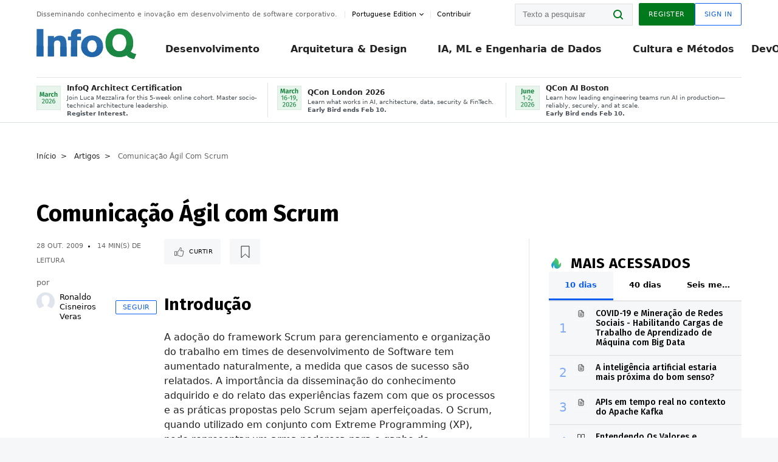

--- FILE ---
content_type: text/html;charset=utf-8
request_url: https://www.infoq.com/br/articles/comunicacao-com-scrum/
body_size: 39971
content:
<!DOCTYPE html>










<html lang="pt" xmlns="http://www.w3.org/1999/xhtml">
    <head>
        <!-- Google Optimize Anti-flicker snippet (recommended)  -->
        <style>.async-hide { opacity: 0 !important} </style>
        <style>.promo{background:#222528;position:fixed;z-index:1001!important;left:0;top:0;right:0;max-height:48px;min-height:48px;padding-top:0!important;padding-bottom:0!important}.promo,.promo p{-webkit-box-align:center;-ms-flex-align:center;align-items:center}.promo p{font-size:.8125rem;line-height:1rem;color:#fff;margin-bottom:0;margin-top:0;margin:0 auto;display:-webkit-box;display:-ms-flexbox;display:flex;font-weight:700}@media only screen and (max-width:650px){.promo p{font-size:.6875rem}}.promo span{overflow:hidden;display:-webkit-box;-webkit-line-clamp:3;-webkit-box-orient:vertical}.promo a{color:#fff!important;text-decoration:underline!important}.promo a.btn{background:#d0021b;padding:7px 20px;text-decoration:none!important;font-weight:700;margin-left:10px;margin-right:10px;white-space:nowrap;border-radius:5px}@media only screen and (max-width:650px){.promo a.btn{font-size:.6875rem;padding:7px 10px}}.promo.container{padding-top:8px;padding-bottom:8px}@media only screen and (min-width:1050px){.promo.container{padding-top:0;padding-bottom:0}}.promo .actions{-ms-flex-wrap:nowrap;flex-wrap:nowrap}.promo .actions__left{-ms-flex-preferred-size:100%;flex-basis:100%;-webkit-box-align:center;-ms-flex-align:center;align-items:center}.promo .actions__right{-ms-flex-preferred-size:40px;flex-basis:40px;margin-top:0;margin-bottom:0;-webkit-box-pack:end;-ms-flex-pack:end;justify-content:flex-end}.promo.hidden{display:none}.promo.show{display:-webkit-box!important;display:-ms-flexbox!important;display:flex!important}.promo.show .container__inner{-webkit-box-flex:1;-ms-flex:1;flex:1}.promo.fixed{position:fixed}.promo.show+header.header{margin-top:48px}.header{background:#fff;-webkit-box-shadow:0 1px 0 #dde2e5;box-shadow:0 1px 0 #dde2e5}.header .actions__left,.header__bottom__events{max-width:100%!important;margin:0}.header .header__events-all{margin:0;display:-webkit-box;display:-ms-flexbox;display:flex;position:relative}.header .header__events-all .header__event-slot{-webkit-box-flex:1;-ms-flex:1 100%;flex:1 100%;border-right:1px solid #dde2e5;margin-top:3px;margin-bottom:3px;padding-left:15px;text-align:left;display:-webkit-box;display:-ms-flexbox;display:flex;-webkit-box-align:center;-ms-flex-align:center;align-items:center;padding-right:5px;min-width:300px}.header .header__events-all .header__event-slot:hover{text-decoration:none!important}.header .header__events-all .header__event-slot img{min-width:40px;height:40px}.header .header__events-all .header__event-slot div{margin-left:10px}.header .header__events-all .header__event-slot span{font-weight:700!important;font-size:.75rem;margin-bottom:0!important;margin-top:0;display:block;line-height:1.125rem;text-align:left}.header .header__events-all .header__event-slot p{font-weight:400;font-size:.625rem;line-height:130%!important;color:#495057!important;margin:0}@media only screen and (min-width:1050px){.header .header__events-all .header__event-slot p{font-size:.625rem}}.header .header__events-all .header__event-slot:first-child{padding-left:0}.header .header__events-all .header__event-slot:last-child{padding-right:0;border-right:0}@media only screen and (min-width:1050px){.header__bottom,.header__middle,.header__top{position:relative;white-space:nowrap}}.header__top{padding:10px 0}@media only screen and (min-width:800px){.header__top{padding:5px 0}}.header__bottom{padding:5px 0;z-index:29;max-width:100%}.header__bottom a{font-size:.8125rem}.header__bottom .trending{margin-left:0;margin-right:0}.header__bottom .actions{-webkit-box-align:start;-ms-flex-align:start;align-items:flex-start}.header__bottom .actions__left{max-width:calc(100% + 8px)}@media only screen and (min-width:800px){.header__bottom .actions__left{max-width:calc(100% + 24px)}}.header__bottom .actions__right{-webkit-box-flex:1;-ms-flex:1 1 auto;flex:1 1 auto;display:none}@media only screen and (min-width:1050px){.header__bottom .actions__right{display:-webkit-box;display:-ms-flexbox;display:flex}}.header__middle{display:-webkit-box;display:-ms-flexbox;display:flex;-webkit-box-orient:horizontal;-webkit-box-direction:normal;-ms-flex-flow:row wrap;flex-flow:row wrap}@media only screen and (min-width:1050px){.header__middle{-ms-flex-wrap:nowrap;flex-wrap:nowrap}}.header__top .actions__left{-webkit-box-align:center;-ms-flex-align:center;align-items:center;-ms-flex-line-pack:center;align-content:center}@media only screen and (min-width:1050px){.header__top .actions__right{max-width:430px}}.no-style.header__nav li:nth-child(3){font-weight:700}.no-style.header__nav li:nth-child(3) a{color:#0e5ef1!important}.header__bottom__events::after{background:-webkit-gradient(linear,left top,right top,color-stop(0,rgba(255,255,255,0)),to(#fff));background:linear-gradient(90deg,rgba(255,255,255,0) 0,#fff 100%);content:'';position:absolute;height:60px;right:10px;width:25px}@media only screen and (min-width:1050px){.header__bottom__events::after{display:none}}.contribute-link{font-weight:400;font-size:.6875rem;color:#000!important;position:relative;padding-left:10px}.contribute-link:hover{color:#00791d!important;text-decoration:none!important}.contribute-link::before{content:'';width:1px;height:12px;position:absolute;top:50%;-webkit-transform:translateY(-50%);transform:translateY(-50%);background:rgba(0,0,0,.1);left:-1px}.my-0{margin-top:0!important;margin-bottom:0!important}.header__desc.my-0{margin-left:0}.header__bottom__events .actions__left{max-width:100%!important;overflow-x:scroll;-ms-overflow-style:none;scrollbar-width:none;display:block;scroll-behavior:smooth;min-width:100%}.header__bottom__events .actions__left::-webkit-scrollbar{display:none}.header__bottom__events .actions__left:-webkit-scrollbar-thumb{background:#fff}.logo{line-height:1rem}.header{position:relative;z-index:41;-webkit-user-select:none;-moz-user-select:none;-ms-user-select:none;user-select:none}.header .input:focus,.header input[type=password]:focus,.header input[type=text]:focus{border:1px solid #00791d}.header a:not(.button):not(.login__action):not(.active){text-decoration:none;color:#222}.header a:not(.button):not(.login__action):not(.active):hover{text-decoration:underline;color:#222}.header__items{display:none;-ms-flex-wrap:wrap;flex-wrap:wrap}@media only screen and (min-width:1050px){.header__items{display:-webkit-box;display:-ms-flexbox;display:flex;-webkit-box-orient:horizontal;-webkit-box-direction:normal;-ms-flex-direction:row;flex-direction:row}.header__items nav{position:relative;background:0 0;padding:0;left:0;top:0;line-height:inherit;display:block;-webkit-box-shadow:none;box-shadow:none;max-width:100%;max-height:80px}}.header__items>div{width:100%;margin-bottom:32px;display:-webkit-box;display:-ms-flexbox;display:flex;-webkit-box-orient:vertical;-webkit-box-direction:normal;-ms-flex-flow:column nowrap;flex-flow:column nowrap}@media only screen and (min-width:552px){.header__items>div:not(:nth-last-child(-n+2)){margin-bottom:32px}}@media only screen and (min-width:552px) and (max-width:1050px){.header__items>div{-webkit-box-flex:0;-ms-flex-positive:0;flex-grow:0;-ms-flex-negative:0;flex-shrink:0;-ms-flex-preferred-size:calc(99.7% * 1/2 - (32px - 32px * 1/2));flex-basis:calc(99.7% * 1/2 - (32px - 32px * 1/2));max-width:calc(99.7% * 1/2 - (32px - 32px * 1/2));width:calc(99.7% * 1/2 - (32px - 32px * 1/2))}.header__items>div:nth-child(1n){margin-right:32px;margin-left:0}.header__items>div:last-child{margin-right:0}.header__items>div:nth-child(2n){margin-right:0;margin-left:auto}}@media only screen and (min-width:800px) and (max-width:1050px){.header__items>div{-webkit-box-flex:0;-ms-flex-positive:0;flex-grow:0;-ms-flex-negative:0;flex-shrink:0;-ms-flex-preferred-size:calc(99.7% * 1/4 - (32px - 32px * 1/4));flex-basis:calc(99.7% * 1/4 - (32px - 32px * 1/4));max-width:calc(99.7% * 1/4 - (32px - 32px * 1/4));width:calc(99.7% * 1/4 - (32px - 32px * 1/4))}.header__items>div:nth-child(1n){margin-right:32px;margin-left:0}.header__items>div:last-child{margin-right:0}.header__items>div:nth-child(4n){margin-right:0;margin-left:auto}}@media only screen and (min-width:1050px){.header__items>div{margin-bottom:0!important;margin-right:0!important;-webkit-box-orient:horizontal;-webkit-box-direction:normal;-ms-flex-direction:row;flex-direction:row}}.header__items .language__switcher{display:none}.header__items .language__switcher .li-nav.active>a,.header__items .language__switcher>li.active>a{color:#fff!important}.header__items .language__switcher .li-nav.active>a:hover,.header__items .language__switcher>li.active>a:hover{color:#fff!important;background:#0e5ef1}.header__items .language__switcher .li-nav:hover>a,.header__items .language__switcher>li:hover>a{color:#fff}.header+main{display:block;min-height:210px;-webkit-transition:margin .15s ease;transition:margin .15s ease;margin-top:0!important}.header--hide .header+main{margin-top:50px}.header--hide .header__toggle{opacity:0;top:20px;visibility:hidden}.header--hide .header__logo{max-height:0}.header--hide .header__middle,.header--hide .header__top{max-height:0;overflow:hidden;padding-top:0;padding-bottom:0;border-color:transparent}.header--hide .header__bottom .vue-portal-target{top:3px;right:0;bottom:auto;left:auto;position:absolute}.header__middle,.header__top{-webkit-transition:all .15s ease;transition:all .15s ease}.header__middle{border-bottom:1px solid rgba(0,0,0,.1);z-index:33}.header__middle .vue-portal-target{width:100%}@media only screen and (min-width:1050px){.header__middle .vue-portal-target{display:none}}@media only screen and (min-width:1050px){.header__middle{line-height:5.75rem;text-align:left;padding:0;z-index:30}.header__middle .widget__heading{display:none}}.header__top>.actions__left{display:none}@media only screen and (min-width:1050px){.header__top>.actions__left{display:-webkit-box;display:-ms-flexbox;display:flex}}.header__top>.actions__right{-webkit-box-flex:1;-ms-flex-positive:1;flex-grow:1;margin-right:0;margin-top:0;margin-bottom:0;-webkit-box-pack:end;-ms-flex-pack:end;justify-content:flex-end}.header__top>.actions__right .dropdown__holder{width:calc(100vw - 16px);max-height:80vh}@media only screen and (min-width:600px){.header__top>.actions__right .dropdown__holder{width:auto}}.header__top>.actions__right>*{margin:0}.header__top>.actions__right .search{display:none}@media only screen and (min-width:1050px){.header__top>.actions__right>*{display:-webkit-box;display:-ms-flexbox;display:flex;white-space:nowrap}.header__top>.actions__right .search{display:block}}.header__top .user__login{display:block}.header__top .user__login>.button,.header__top .user__login>button{border-top-right-radius:0;border-bottom-right-radius:0}@media only screen and (min-width:1050px){.header__top{position:relative;right:auto;width:100%}}.header__logo{max-width:165px;position:absolute;top:8px;overflow:hidden;-webkit-transition:all .1s ease;transition:all .1s ease;z-index:32;line-height:2.25rem;height:36px;width:100px;margin-left:50px;-ms-flex-preferred-size:190px;flex-basis:190px}@media only screen and (min-width:800px){.header__logo{top:4px}}@media only screen and (min-width:1050px){.header__logo{position:relative;top:0;overflow:visible;margin-right:20px;margin-left:0;line-height:3.125rem;height:50px}.header__logo>*{width:165px}}@media only screen and (min-width:1280px){.header__logo{margin-right:30px}}.header__desc,.header__more>button{text-transform:capitalize;color:#666;letter-spacing:0;font-size:0;font-weight:400;line-height:1.5rem;vertical-align:top;font-smoothing:antialiased;font-family:-apple-system,BlinkMacSystemFont,"Segoe UI Variable","Segoe UI",system-ui,ui-sans-serif,Helvetica,Arial,sans-serif,"Apple Color Emoji","Segoe UI Emoji";-webkit-transition:font-size .15s ease-in-out;transition:font-size .15s ease-in-out}@media only screen and (min-width:1050px){.header__desc,.header__more>button{font-size:.6875rem}}.header__desc{display:-webkit-inline-box;display:-ms-inline-flexbox;display:inline-flex;position:relative;width:auto}.header__topics{white-space:nowrap;float:right;position:relative}.header__topics *{display:inline-block;vertical-align:top}.header__topics a{font-size:.8125rem}@media only screen and (min-width:1050px){.header__topics{float:none}}.header__more{display:-webkit-inline-box;display:-ms-inline-flexbox;display:inline-flex;vertical-align:top}.header__more:before{left:-12px}.header__more:after,.header__more:before{content:'';width:1px;height:12px;position:absolute;top:50%;-webkit-transform:translateY(-50%);transform:translateY(-50%);background:rgba(0,0,0,.1)}.header__more:after{right:-12px}.header__more:hover{cursor:pointer;color:rgba(0,0,0,.75)}.header__user{display:inline-block;vertical-align:top;white-space:nowrap;margin-left:8px}@media only screen and (min-width:1050px){.header__user{margin-left:0}}.header__user>div{display:inline-block;vertical-align:top}.header__user-nav a:not(.button){text-transform:uppercase;font-size:.75rem;font-weight:600}.header__user-nav a:not(.button):not(.active){opacity:.5}.header__user-nav a:not(.button):not(.active):hover{opacity:.75}.header__user-nav a:not(.button):hover{text-decoration:none}.header__user-nav a:not(.button).active{color:#222;cursor:default;text-decoration:none}.header__user-nav a:not(.button):before{margin-right:0}.header__user-nav a:not(.button):not(:last-child){margin-right:16px}@media only screen and (min-width:1050px){.header__user-nav a:not(.button):not(:last-child){margin-right:32px}}@media only screen and (min-width:1050px){.header__user-nav+.header__topics{margin-left:56px}}.header__search{display:none;vertical-align:top;margin-right:0}@media only screen and (min-width:1050px){.header__search{display:inline-block}}.header__search,.header__user{line-height:inherit}.header__nav{border-bottom:1px solid rgba(0,0,0,.1)}@media only screen and (min-width:800px){.header__nav{border-bottom:0}}.header__nav .button{margin-left:0}.header__nav .button__more{margin-right:20px}.header__nav .li-nav,.header__nav>li{-webkit-transition:all .15s ease;transition:all .15s ease}@media only screen and (min-width:1050px){.header__nav .li-nav,.header__nav>li{display:-webkit-inline-box;display:-ms-inline-flexbox;display:inline-flex;vertical-align:middle;position:static;border:none;min-height:65px}.header__nav .li-nav:hover.has--subnav .nav .li-nav,.header__nav .li-nav:hover.has--subnav .nav>li,.header__nav>li:hover.has--subnav .nav .li-nav,.header__nav>li:hover.has--subnav .nav>li{white-space:normal}.header__nav .li-nav:hover.has--subnav .nav__subnav,.header__nav>li:hover.has--subnav .nav__subnav{opacity:1;top:100%;visibility:visible;-webkit-transition-delay:.25s;transition-delay:.25s}.header__nav .li-nav:hover.has--subnav .nav__category,.header__nav>li:hover.has--subnav .nav__category{width:100%}.header__nav .li-nav:hover.has--subnav .nav__category:after,.header__nav .li-nav:hover.has--subnav .nav__category:before,.header__nav>li:hover.has--subnav .nav__category:after,.header__nav>li:hover.has--subnav .nav__category:before{-webkit-transition-delay:.25s;transition-delay:.25s;opacity:1}}@media only screen and (min-width:1080px){.header__nav .li-nav:not(:last-child),.header__nav>li:not(:last-child){margin-right:23px;margin-left:23px}}@media only screen and (min-width:1280px){.header__nav .li-nav:not(:last-child),.header__nav>li:not(:last-child){margin-right:23px;margin-left:23px}}@media only screen and (min-width:1338px){.header__nav .li-nav:not(:last-child),.header__nav>li:not(:last-child){margin-right:23px;margin-left:23px}}.header__nav .li-nav>a,.header__nav>li>a{font-size:.875rem;line-height:1.5rem;padding:12px 0;color:#000;display:inline-block;max-width:100%;position:relative;z-index:61;white-space:normal}@media only screen and (min-width:1050px){.header__nav .li-nav>a,.header__nav>li>a{padding:8px 0 0;font-weight:700}}.header__nav .li-nav>a:after,.header__nav .li-nav>a:before,.header__nav>li>a:after,.header__nav>li>a:before{content:'';position:absolute;bottom:-1px;left:50%;width:0;height:0;opacity:0;-webkit-transform:translateX(-50%);transform:translateX(-50%);border-style:solid;border-width:0 5px 5px 5px;-webkit-transition:opacity .15s ease-in-out;transition:opacity .15s ease-in-out;border-color:transparent transparent #fff transparent}.header__nav .li-nav>a:before,.header__nav>li>a:before{left:50%;bottom:0;border-width:0 6px 6px 6px;border-color:transparent transparent #f5f7f8 transparent}@media only screen and (min-width:1050px){.header__nav .li-nav>a,.header__nav>li>a{font-size:1rem}}@media only screen and (min-width:1800px){.header__nav .li-nav>a,.header__nav>li>a{font-size:1.125rem}}.header--open{overflow:hidden}@media only screen and (min-width:600px){.header--open{overflow:visible}}.header--open .content-items{max-height:215px;margin:12px 0 24px}.header--open .search{margin-top:16px;display:block}.header--open .header__toggle:before{z-index:10}.header--open .header__toggle>span:nth-child(1){top:50%;-webkit-transform:rotate(45deg);transform:rotate(45deg)}.header--open .header__toggle>span:nth-child(2){opacity:0}.header--open .header__toggle>span:nth-child(3){top:50%;-webkit-transform:rotate(-45deg);transform:rotate(-45deg)}.header--open .header__items,.header--open .header__items .language__switcher{display:-webkit-box;display:-ms-flexbox;display:flex}.header--open .header__top{z-index:100;position:absolute;left:0;right:8px;background:#fff}@media only screen and (min-width:800px){.header--open .header__top{right:20px}}.header--open .header__top .search{display:none}.header--open .header__logo{z-index:101}.header--open .header__middle{padding-top:60px}.header--open .header__bottom{display:none}.header--open .header__container{max-height:90vh;overflow-x:hidden;overflow-y:auto}@media only screen and (min-width:1050px){.header--open .header__container{overflow:visible}}.header .subnav{position:absolute;-webkit-box-shadow:0 5px 25px 1px rgba(0,0,0,.15);box-shadow:0 5px 25px 1px rgba(0,0,0,.15);background:#fff;visibility:hidden;line-height:1.75rem;max-width:100%;width:100%;left:0;opacity:0;overflow:hidden;border:1px solid #f5f7f8;border-radius:2px;-webkit-transition:all .15s ease-in-out;transition:all .15s ease-in-out;top:105%;z-index:60;display:-webkit-box;display:-ms-flexbox;display:flex;-webkit-box-orient:horizontal;-webkit-box-direction:normal;-ms-flex-flow:row nowrap;flex-flow:row nowrap;-webkit-box-align:stretch;-ms-flex-align:stretch;align-items:stretch}.header .subnav .subnav__categories{-webkit-box-flex:0;-ms-flex:0 1 280px;flex:0 1 280px;padding:24px 0;background:#f5f7f8;margin-right:0!important}.header .subnav .subnav__categories>li{display:block;font-size:.9375rem;padding:2px 48px 2px 24px}.header .subnav .subnav__categories>li a{display:block;font-weight:700}.header .subnav .subnav__categories>li:hover{background:#e1e1e1}.header .subnav .subnav__heading{margin-bottom:20px}.header .subnav .subnav__content{position:relative;-ms-flex-item-align:start;align-self:flex-start;padding:24px;display:-webkit-box;display:-ms-flexbox;display:flex;-webkit-box-orient:horizontal;-webkit-box-direction:normal;-ms-flex-flow:row wrap;flex-flow:row wrap}@media only screen and (min-width:1050px){.header .subnav .subnav__content{padding-left:32px;padding-right:32px;margin:0 auto;-webkit-box-flex:1;-ms-flex:1 1 600px;flex:1 1 600px}}.header .subnav .subnav__content .heading__container{-ms-flex-preferred-size:100%;flex-basis:100%}.header .subnav .subnav__content:before{content:'';position:absolute;left:0;top:0;bottom:-100%;width:1px;background:rgba(0,0,0,.1)}.languagesEdition .active{font-weight:700}.header__more.dropdown:after{content:'';display:inline-block;vertical-align:middle;-ms-flex-item-align:center;-ms-grid-row-align:center;align-self:center;background-repeat:no-repeat;background-position:center;margin-bottom:2px;width:7px;height:7px;-webkit-transition:-webkit-transform .15s ease;transition:-webkit-transform .15s ease;transition:transform .15s ease;transition:transform .15s ease,-webkit-transform .15s ease;background-color:#fff!important;background-size:contain}.header__more.dropdown button{color:#000!important;margin-right:-20px;padding-right:20px;z-index:1000}.header__more.dropdown .dropdown__holder{width:165px}.header__more.dropdown .dropdown__content{padding:13px;padding-top:5px;padding-bottom:5px}.header__more.dropdown .languagesEdition li{border-bottom:1px solid #e6e6e6}.header__more.dropdown .languagesEdition li:last-child{border:0}.logo__data{display:none;color:#666;font-size:.6875rem}@media only screen and (min-width:1050px){.logo__data{display:block;line-height:.8125rem}}.container{padding-left:12px;padding-right:12px;margin:0 auto;min-width:320px;-webkit-transition:padding .15s ease-in-out;transition:padding .15s ease-in-out}@media only screen and (min-width:600px){.container{padding-left:16px;padding-right:16px}}@media only screen and (min-width:800px){.container{padding-left:20px;padding-right:20px}}@media only screen and (min-width:1250px){.container{padding-left:60px;padding-right:60px}}@media only screen and (min-width:1400px){.container{padding-left:20px;padding-right:20px}}.container.white{background:#fff}.container__inner{max-width:1290px;margin:0 auto;-webkit-transition:max-width .15s ease-out;transition:max-width .15s ease-out}.search{display:block;position:relative;z-index:33;width:100%;max-width:100%;margin:0}.search:before{position:absolute;top:50%;right:24px;-webkit-transform:translateY(-50%);transform:translateY(-50%);margin-right:0;z-index:34}.search__bar{display:block;border-radius:2px;position:relative;z-index:33}.search__bar #search{margin-bottom:0;max-width:100%;background:#fff}.search__go{top:50%;right:0;bottom:0;left:auto;position:absolute;-webkit-transform:translateY(-50%);transform:translateY(-50%);z-index:32;-webkit-appearance:none;-moz-appearance:none;appearance:none;width:36px;height:36px;line-height:2.25rem;-webkit-box-shadow:none;box-shadow:none;display:block;background:0 0;border:0;font-size:0}@media only screen and (min-width:600px){.search__go{z-index:35}}.header #search,.search__go:hover{cursor:pointer}.header #search{height:36px;position:relative;max-width:100%;background-color:#f5f7f8!important}@media only screen and (min-width:600px){.header #search{font-size:.8125rem;min-width:165px;max-width:100%;opacity:1}}.header #search:hover{cursor:auto}@media only screen and (min-width:1050px){.header #search{margin-left:auto;border-top-right-radius:0;border-bottom-right-radius:0;border-right:0}.header #search:focus{min-width:215px}}.header #search:focus{cursor:auto}.header #search .field__desc{display:none}.header #searchForm{width:100%;margin-top:8px}.header #searchForm:before{right:8px}@media only screen and (min-width:600px){.header #searchForm{margin-top:16px}}@media only screen and (min-width:1050px){.header #searchForm{margin-top:0}}</style>
        <script>(function(a,s,y,n,c,h,i,d,e){s.className+=' '+y;h.start=1*new Date;
            h.end=i=function(){s.className=s.className.replace(RegExp(' ?'+y),'')};
            (a[n]=a[n]||[]).hide=h;setTimeout(function(){i();h.end=null},c);h.timeout=c;
        })(window,document.documentElement,'async-hide','dataLayer',4000,
                {'GTM-W9GJ5DL':true});</script>

        <script type="text/javascript">
            
            var loggedIn = false;
            if (loggedIn) {
                var userCountryId = '';
            }
        </script>
        






<script>
  window.dataLayer = window.dataLayer || [];
  function gtag(){dataLayer.push(arguments);}
  gtag('config', 'G-VMVPD4D2JY');

  //CookieControl tool recomendation
  // Call the default command before gtag.js or Tag Manager runs to
  // adjust how the tags operate when they run. Modify the defaults
  // per your business requirements and prior consent granted/denied, e.g.:
  gtag('consent', 'default', {
      'ad_storage': 'denied',
      'ad_user_data': 'denied',
      'ad_personalization': 'denied',
      'analytics_storage': 'denied'
  });

  if((typeof loggedIn != "undefined") && loggedIn){
      window.dataLayer.push({'logged_in': 'true'});
  } else {
      window.dataLayer.push({'logged_in': 'false'});
  }

  window.dataLayer.push({'show_queryz': ''});
</script>

<!-- Google Tag Manager -->
<script>
var gtmProfile="GTM-W9GJ5DL";
(function(w,d,s,l,i){w[l]=w[l]||[];w[l].push({'gtm.start':
new Date().getTime(),event:'gtm.js'});var f=d.getElementsByTagName(s)[0],
j=d.createElement(s),dl=l!='dataLayer'?'&l='+l:'';j.async=true;j.src=
'https://www.googletagmanager.com/gtm.js?id='+i+dl;f.parentNode.insertBefore(j,f);
})(window,document,'script','dataLayer', gtmProfile);</script>
<!-- End Google Tag Manager -->

        <title>Comunica&#xE7;&#xE3;o &#xC1;gil com Scrum - InfoQ</title>
        <link rel="canonical" href="https://www.infoq.com/br/articles/comunicacao-com-scrum/"/>
        <link rel="alternate" href="https://www.infoq.com/br/articles/comunicacao-com-scrum/" hreflang="pt"/>
        







    
        
        
        
            
            <link rel="alternate" href="https://www.infoq.com/br/articles/comunicacao-com-scrum/" hreflang="x-default" />
        
    
    







        
        





<meta http-equiv="pragma" content="no-cache" />
<meta http-equiv="cache-control" content="private,no-cache,no-store,must-revalidate" />
<meta http-equiv="expires" content="0" />
<meta http-equiv="content-type" content="text/html; charset=utf-8" />
<meta name="copyright" content="&copy; 2006 C4Media" />

<meta name="google-site-verification" content="0qInQx_1WYOeIIbxnh7DnXlw1XOxNgAYakO2k4GhNnY" />
<meta name="msapplication-TileColor" content="#ffffff"/>
<meta name="msapplication-TileImage" content="/styles/static/images/logo/logo.jpg"/>
<meta property="wb:webmaster" content="3eac1729a8bbe046" />
<meta content="width=device-width,initial-scale=1" name="viewport">
<meta http-equiv="X-UA-Compatible" content="IE=10, IE=edge">

        
        <link rel="stylesheet" type="text/css" media="screen" href="https://cdn.infoq.com/statics_s1_20260113081932/styles/style.css"/>
        <link rel="stylesheet" type="text/css" media="print" href="https://cdn.infoq.com/statics_s1_20260113081932/styles/print.css"/>
        <link rel="preload" type="text/css" href="https://cdn.infoq.com/statics_s1_20260113081932/styles/style_pt.css" as="style" onload="this.onload=null;this.rel='stylesheet'">
        <link rel="preload" href="https://cdn.infoq.com/statics_s1_20260113081932/styles/icons.css" as="style" onload="this.onload=null;this.rel='stylesheet'">
        <link rel="preload" type="text/css" media="screen" href="https://cdn.infoq.com/statics_s1_20260113081932/styles/style_extra.css" as="style" onload="this.onload=null;this.rel='stylesheet'">
        <noscript>
            <link rel="stylesheet" type="text/css" href="https://cdn.infoq.com/statics_s1_20260113081932/styles/style_pt.css"/>
            <link rel="stylesheet" href="https://cdn.infoq.com/statics_s1_20260113081932/styles/icons.css">
            <link rel="stylesheet" type="text/css" media="screen" href="https://cdn.infoq.com/statics_s1_20260113081932/styles/style_extra.css"/>
        </noscript>

        <link rel="stylesheet" type="text/css" href="https://cdn.infoq.com/statics_s1_20260113081932/styles/fonts/font.css"/>

        <link rel="shortcut icon" href="https://cdn.infoq.com/statics_s1_20260113081932/favicon.ico" type="image/x-icon" />
        <link rel="apple-touch-icon" href="https://cdn.infoq.com/statics_s1_20260113081932/apple-touch-icon.png"/>

        <script type="text/javascript">
        	var device='desktop';
            var InfoQConstants = {};
            InfoQConstants.language = 'pt';
            InfoQConstants.countryCode = '/br';
            
            InfoQConstants.pageUrl = (typeof window.location != 'undefined' && window.location && typeof window.location.href != 'undefined' && window.location.href) ? window.location.href : "URL_UNAVAILABLE";
            InfoQConstants.cet='h9MKn9kJSh0q6tE8';
            InfoQConstants.userDetectedCountryCode = '';
            InfoQConstants.bpadb = 'uGQ7sw4DyZYENkyEFxCk';
        </script>

        <script type="text/javascript" src="https://cdn.infoq.com/statics_s1_20260113081932/scripts/combinedJs.min.js"></script>
        <script type="text/javascript">
            
                var JSi18n = JSi18n || {}; // define only if not already defined
                JSi18n.error='Erro';
                JSi18n.login_unverifiedAccount='Cadastro não encontrado';
                JSi18n.contentSummary_showPresentations_1='';
                JSi18n.contentSummary_showPresentations_2='';
                JSi18n.contentSummary_showPresentations_3='';
                JSi18n.contentSummary_showInterviews_1='';
                JSi18n.contentSummary_showInterviews_2='';
                JSi18n.contentSummary_showInterviews_3='';
                JSi18n.contentSummary_showMinibooks_1='';
                JSi18n.contentSummary_showMinibooks_2='';
                JSi18n.login_sendingRequest='Enviando…';
                JSi18n.bookmark_saved='<q>&nbsp;&nbsp;&nbsp;Gravado&nbsp;&nbsp;&nbsp;&nbsp;</q>';
                JSi18n.bookmark_error='<q style=color:black;>&nbsp;&nbsp;&nbsp;Erro&nbsp;&nbsp;&nbsp;&nbsp;</q>';
                JSi18n.categoryManagement_showpopup_viewAllLink_viewAllPrefix='Ver tudo sobre';
                JSi18n.categoryManagement_showpopup_viewAllLink_viewAllSuffix='';
                JSi18n.categoryManagement_showpopup_includeExcludeLink_Exclude='Excluir';
                JSi18n.categoryManagement_showpopup_includeExcludeLink_Include='Incluir';
                JSi18n.login_invalid_email='Forneça um email válido';
                JSi18n.login_email_not_found = 'Não encontramos usuário cadastrado com este email';
                JSi18n.content_datetime_format='dd MMM yyyy';

                // used by frontend
                JSi18n.FE = {
                    labels: {
                        follow: "Seguir",
                        followTopic: "Seguir Tópico",
                        unfollow: "Deixar de Seguir",
                        unfollowTopic: "Deixar de seguir",
                        following: "Seguindo",
                        followers: "Seguidores",
                        like: "Curtir",
                        liked: "Curti",
                        authors: "Pessoas",
                        users : "Usuários",
                        topics: "Tópicos",
                        hide: "Ocultar",
                        hidden: "%s está oculta(o) na página do seu perfil.",
                        undo: "Desfazer",
                        showLess: "Mostrar menos",
                        showMore: "Mostrar mais",
                        moreAuthors: "Mais %s",
                        bookmarked: "Content Bookmarked",
                        unbookmarked: "Content Unbookmarked",
                        characterLimit: "Caracter(es) restante(s)"
                    }
                }
            


            
            
                var usersInPage = JSON.parse('[{\"id\":\"3498125\",\"ref\":\"author-Rafael-Sakurai\",\"url\":\"\/br\/profile\/Rafael-Sakurai\",\"followedByCurrentUser\":false,\"minibio\":\"\",\"name\":\"Rafael Sakurai\",\"bio\":\"Rafael Sakurai (<a href=\\\"http:\/\/twitter.com\/rafaelsakurai\\\" rel=\\\"nofollow\\\">&#64;rafaelsakurai<\/a>) \u00E9 L\u00EDder T\u00E9cnico de Big Data na Tail, trabalha com desenvolvimento de software em Java desde 2004, lecionou em diversos cursos de gradua\u00E7\u00E3o na Universidade Metodista de S\u00E3o Paulo. Possui mestrado em Ci\u00EAncias da Computa\u00E7\u00E3o (UFABC), bacharel em Ci\u00EAncias da Computa\u00E7\u00E3o (UMESP), p\u00F3s-gradua\u00E7\u00E3o em Engenharia de Componentes com Java EE e Web Services (FIAP), e MBA em Arquitetura de TI (FIAP).\",\"followers\":117,\"imgSrc\":\"https:\/\/cdn.infoq.com\/statics_s1_20260113081932\/images\/profiles\/KHXvnjrUxiqc1IPUF4Wlx2gdDDjFI591.jpg\"},{\"id\":\"88524769\",\"ref\":\"author-Talles-Lasmar\",\"url\":\"\/br\/profile\/Talles-Lasmar\",\"followedByCurrentUser\":false,\"minibio\":\"\",\"name\":\"Talles Lasmar\",\"bio\":\"Talles Lasmar \u00E9 um arquiteto de sistemas que &#34;fugiu&#34; do mundo acad\u00EAmico e foi para a ind\u00FAstria. \u00C9 experiente com .NET, eterno interessado por concorr\u00EAncia, professor de git e admirador das solu\u00E7\u00F5es que s\u00E3o simples por natureza.\",\"followers\":82,\"imgSrc\":\"https:\/\/cdn.infoq.com\/statics_s1_20260113081932\/images\/profiles\/ZjQm2Olmusq6DfcwLmHtERmwHUKiJymB.jpg\"},{\"id\":\"3041582\",\"ref\":\"author-Diogo-Carleto\",\"url\":\"\/br\/profile\/Diogo-Carleto\",\"followedByCurrentUser\":false,\"minibio\":\"Technical Leader\/Software Architect\",\"name\":\"Diogo Carleto\",\"bio\":\"\",\"followers\":157,\"imgSrc\":\"https:\/\/cdn.infoq.com\/statics_s1_20260113081932\/images\/profiles\/DFEGEnaFvbJbmxc9DbfrI4HKhiz1wkw5.jpg\"},{\"id\":\"30499196\",\"ref\":\"author-Roberto-Pepato\",\"url\":\"\/br\/profile\/Roberto-Pepato\",\"followedByCurrentUser\":false,\"minibio\":\"\",\"name\":\"Roberto Pepato\",\"bio\":\"Roberto Pepato (@rpepato) \u00E9 engenheiro de software GIS na empresa Imagem. Possui 15 anos de  experi\u00EAncia no desenvolvimento de aplica\u00E7\u00F5es web e em sistemas client\/server e distribu\u00EDdos. Atualmente \u00E9 aluno do programa de mestrado no ITA onde pesquisa sobre manutenibilidade de software e an\u00E1lise est\u00E1tica de c\u00F3digo. \u00C9 Bacharel em Ci\u00EAncia da Computa\u00E7\u00E3o pela USJT e MBA pela FGV-SP.\",\"followers\":91,\"imgSrc\":\"https:\/\/cdn.infoq.com\/statics_s1_20260113081932\/images\/profiles\/1T1VQV3Hg7lzbftzF2hX9KONSVG8dmxV.jpg\"},{\"id\":\"78797084\",\"ref\":\"author-Luis-Cesar-Barreto\",\"url\":\"\/br\/profile\/Luis-Cesar-Barreto\",\"followedByCurrentUser\":false,\"minibio\":\"\",\"name\":\"Luis Cesar Barreto\",\"bio\":\"\",\"followers\":80,\"imgSrc\":\"\"},{\"id\":\"5682329\",\"ref\":\"author-Marcelo-Costa\",\"url\":\"\/br\/profile\/Marcelo-Costa\",\"followedByCurrentUser\":false,\"minibio\":\"Marcelo Costa is a Solutions Architect and Leader\",\"name\":\"Marcelo Costa\",\"bio\":\"\",\"followers\":214,\"imgSrc\":\"https:\/\/cdn.infoq.com\/statics_s1_20260113081932\/images\/profiles\/9eESGfLdnUVwMyVSuOYpObkyhW4FWwJo.jpg\"},{\"id\":\"101761379\",\"ref\":\"author-Ronaldo-Cisneiros-Veras\",\"url\":\"\/br\/profile\/Ronaldo-Cisneiros-Veras\",\"followedByCurrentUser\":false,\"minibio\":\"\",\"name\":\"Ronaldo Cisneiros Veras\",\"bio\":\"\",\"followers\":0,\"imgSrc\":\"\"}]');
            

            
            
                var topicsInPage = JSON.parse('[{\"name\":\"Trabalho em Equipe\",\"id\":\"4964\",\"url\":\"\/br\/teamwork\",\"followers\":8,\"followedByCurrentUser\":false},{\"name\":\"Desenvolvimento\",\"id\":\"6825\",\"url\":\"\/br\/development\",\"followers\":339,\"followedByCurrentUser\":false},{\"name\":\"Arquitetura e Design\",\"id\":\"6826\",\"url\":\"\/br\/architecture-design\",\"followers\":513,\"followedByCurrentUser\":false},{\"name\":\"Cultura e M\u00E9todos\",\"id\":\"6827\",\"url\":\"\/br\/culture-methods\",\"followers\":1460,\"followedByCurrentUser\":false},{\"name\":\"Comunica\u00E7\u00E3o\",\"id\":\"5099\",\"url\":\"\/br\/Communication\",\"followers\":1,\"followedByCurrentUser\":false},{\"name\":\"DevOps\",\"id\":\"6859\",\"url\":\"\/br\/Devops\",\"followers\":1617,\"followedByCurrentUser\":false},{\"name\":\"Retrospectivas\",\"id\":\"5100\",\"url\":\"\/br\/retrospectives\",\"followers\":0,\"followedByCurrentUser\":false},{\"name\":\"Microservices\",\"id\":\"15884\",\"url\":\"\/br\/microservices\",\"followers\":1688,\"followedByCurrentUser\":false},{\"name\":\"Java\",\"id\":\"4686\",\"url\":\"\/br\/java\",\"followers\":1281,\"followedByCurrentUser\":false},{\"name\":\"QCon S\u00E3o Paulo\",\"id\":\"6095\",\"url\":\"\/br\/qcon_sp\",\"followers\":684,\"followedByCurrentUser\":false},{\"name\":\"Scrum\",\"id\":\"4720\",\"url\":\"\/br\/scrum\",\"followers\":44,\"followedByCurrentUser\":false},{\"name\":\"XP\",\"id\":\"4721\",\"url\":\"\/br\/xp\",\"followers\":3,\"followedByCurrentUser\":false},{\"name\":\"Times Distribuidos\",\"id\":\"5137\",\"url\":\"\/br\/Distributed_Team\",\"followers\":10,\"followedByCurrentUser\":false},{\"name\":\"Colabora\u00E7\u00E3o\",\"id\":\"4786\",\"url\":\"\/br\/collaboration\",\"followers\":2,\"followedByCurrentUser\":false},{\"name\":\"Agile\",\"id\":\"4690\",\"url\":\"\/br\/agile\",\"followers\":170,\"followedByCurrentUser\":false},{\"name\":\"IA, ML e Engenharia de Dados\",\"id\":\"16692\",\"url\":\"\/br\/ai-ml-data-eng\",\"followers\":1496,\"followedByCurrentUser\":false},{\"name\":\"Melhoria Cont\u00EDnua\",\"id\":\"4765\",\"url\":\"\/br\/continuous_improvement\",\"followers\":1,\"followedByCurrentUser\":false},{\"name\":\"Colabora\u00E7\u00E3o em equipes\",\"id\":\"4990\",\"url\":\"\/br\/team-collaboration\",\"followers\":12,\"followedByCurrentUser\":false},{\"name\":\"Programa\u00E7\u00E3o em Par\",\"id\":\"5183\",\"url\":\"\/br\/pairprogramming\",\"followers\":5,\"followedByCurrentUser\":false},{\"name\":\"Product Owner\",\"id\":\"5087\",\"url\":\"\/br\/ProductOwner\",\"followers\":3,\"followedByCurrentUser\":false},{\"name\":\"Scrum Master\",\"id\":\"5088\",\"url\":\"\/br\/ScrumMaster\",\"followers\":0,\"followedByCurrentUser\":false}]');
            

            var userContentLikesInPage = [];
            var userCommentsLikesInPage = [];


            var currentUserId = -155926079;
        </script>
        

        
	







    
    
    
    


<script type="application/ld+json">
{
  "@context": "http://schema.org",
  "@type": "NewsArticle",
  "mainEntityOfPage": {
    "@type": "WebPage",
    "@id": "https://www.infoq.com/br/articles/comunicacao-com-scrum/"
    },
  "headline": "Comunica&#xE7;&#xE3;o &#xC1;gil com Scrum",
  "image": [""
   ],
  "datePublished": "2009-10-28T15:55:00+0000",
  "dateModified": "2009-10-28T15:55:00+0000",
  "author": [
    {
    "@type": "Person",
    "name": "Ronaldo Cisneiros Veras",
    "url": "https://www.infoq.com//brprofile/Ronaldo-Cisneiros-Veras/"
    }
  ],
   "publisher": {
    "@type": "Organization",
    "name": "InfoQ",
    "logo": {
      "@type": "ImageObject",
      "url": "https://assets.infoq.com/resources/en/infoQ-logo-big.jpg"
    }
  },

  "description": "Neste artigo, abordaremos algumas pr&#xE1;ticas que podem ser &#xFA;teis para uma comunica&#xE7;&#xE3;o efetiva entre os membros de um time de desenvolvimento, bem como entre o time e o Product Owner."
}
</script>

	<meta name="ifq:pageType" content="ARTICLE_PAGE"/>
	<script type="text/javascript">
		InfoQConstants.pageType = 'ARTICLE_PAGE';
	</script>

	
	
    







<meta property="og:type" content="website" />

     








    
    
    
    
    
    
        <meta property="og:image" content="https://cdn.infoq.com/statics_s1_20260113081932/styles/static/images/logo/logo-big.jpg"/>
    


    
    
    
    
    
    
        <meta property="twitter:image" content="https://cdn.infoq.com/statics_s1_20260113081932/styles/static/images/logo/logo-big.jpg"/>
    


<meta property="og:title" content="Comunica&#xE7;&#xE3;o &#xC1;gil com Scrum "/>
<meta property="og:description" content="Em projetos Scrum a comunica&#xE7;&#xE3;o n&#xE3;o &#xE9; apenas importante entre o time de desenvolvimento. A mesma import&#xE2;ncia deve ser dada para a comunica&#xE7;&#xE3;o que ocorre entre o time (representado normalmente pelo Scrum Master) e o Product Owner. Neste artigo, abordaremos algumas pr&#xE1;ticas que podem ser &#xFA;teis para uma comunica&#xE7;&#xE3;o efetiva entre o time e o Product Owner." />
<meta property="og:site_name" content="InfoQ"/>
<meta property="og:url" content="https://www.infoq.com/br/articles/comunicacao-com-scrum/"/>

<meta name="twitter:card" content="summary_large_image" />
<meta name="twitter:title" content="Comunica&#xE7;&#xE3;o &#xC1;gil com Scrum "/>
<meta name="twitter:description" content="Em projetos Scrum a comunica&#xE7;&#xE3;o n&#xE3;o &#xE9; apenas importante entre o time de desenvolvimento. A mesma import&#xE2;ncia deve ser dada para a comunica&#xE7;&#xE3;o que ocorre entre o time (representado normalmente pelo Scrum Master) e o Product Owner. Neste artigo, abordaremos algumas pr&#xE1;ticas que podem ser &#xFA;teis para uma comunica&#xE7;&#xE3;o efetiva entre o time e o Product Owner." />

	
	
	
    <link rel="stylesheet" href="https://cdn.infoq.com/statics_s1_20260113081932/styles/prism.css"/>
	<meta name="keywords" content="comunicacao com scrum,Cultura e M&#xE9;todos,Colabora&#xE7;&#xE3;o em equipes,Retrospectivas,Colabora&#xE7;&#xE3;o,Scrum Master,Product Owner,XP,Trabalho em Equipe,Comunica&#xE7;&#xE3;o,Melhoria Cont&#xED;nua,Programa&#xE7;&#xE3;o em Par,Scrum,Times Distribuidos,Agile,"/>
	<meta name="description" content="Neste artigo, abordaremos algumas pr&#xE1;ticas que podem ser &#xFA;teis para uma comunica&#xE7;&#xE3;o efetiva entre os membros de um time de desenvolvimento, bem como entre o time e o Product Owner."/>
	<meta name="tprox" content="1256745300000" />

    
    
    	
	    
	        <script type="text/javascript">
	            $(function() {
	                var box = $('.related_sponsors');
	                if (box.length === 0) {
	                    return;
	                }
	                var nextSibling = $(box).next();
	                
	                if ($('#lowerFullwidthVCR').length === 0) {
	                    moveLowerInThePage(box);
	                    return;
	                }
	                
	                if (blockElement(nextSibling)) {
	                    moveLowerInThePage(box);
	                    return;
	                }
	                
	                while (!blockElement($(nextSibling).next())) {
	                        nextSibling = $(nextSibling).next();
	                        if (firstLowerThanSecond(nextSibling, box)) {
	                            return;
	                        }
	                }
	                moveLowerInThePage(box);
	
	                function blockElement(elem) {
	                    if ($(elem).prop('tagName') === 'BLOCKQUOTE'
	                        || $(elem).prop('tagName') === 'IMG'
	                        || $(elem).prop('tagName') === 'PRE'
	                        || ($(elem).prop('tagName') === 'P' && $(elem).children().length === 1 && $(elem).children('img').length === 1)) {
	                        return true;
	                    }
	                    return false;
	                }
	
	                function firstLowerThanSecond(elem1, elem2) {
	                    var elem1BottomYCoordinate = $(elem1).offset().top + $(elem1).height()
	                    var elem2BottomYCoordinate = $(elem2).offset().top + $(elem2).height();
	                    if (elem1BottomYCoordinate > elem2BottomYCoordinate) {
	                        return true;
	                    }
	                    return false;
	                }
	
	                function moveLowerInThePage(box) {
	                    if ($('#lowerFullwidthVCR').length !== 0) {
	                        $('#lowerFullwidthVCR').replaceWith(box);
	                    }
	                    $(box).removeClass('stacked');
	                }
	            });
	        </script>
	    
    
	<script type="text/javascript" src="https://cdn.infoq.com/statics_s1_20260113081932/scripts/relatedVcr.min.js"></script>
	<script type="application/javascript">
		var communityIds = "2499";
		var topicIds = "1360,46,125,1479,1478,53,29,1309,63,578,51,1404,3";
		VCR.loadAllVcrs(communityIds, topicIds);
	</script>

        
        
        
        <script type="text/javascript" src="https://cdn.infoq.com/statics_s1_20260113081932/scripts/infoq.js"></script>

        <script type="text/javascript">
           document.addEventListener('DOMContentLoaded', function() {
               if (!window || !window.infoq) return
               infoq.init()
           })
       </script>

       <script defer data-domain="infoq.com" src="https://plausible.io/js/script.file-downloads.hash.outbound-links.pageview-props.tagged-events.js"></script>
       <script>window.plausible = window.plausible || function() { (window.plausible.q = window.plausible.q || []).push(arguments) }</script>

    </head>

    <body >
        






<!-- Google Tag Manager (noscript) -->
<noscript><iframe src="https://www.googletagmanager.com/ns.html?id=GTM-W9GJ5DL"
height="0" width="0" style="display:none;visibility:hidden"></iframe></noscript>
<!-- End Google Tag Manager (noscript) -->
        
            <div class="intbt">
                <a href="/int/bt/" title="bt">BT</a>
            </div>
        

        






<script type="text/javascript">
    var allCountries = [{"id":3,"name":"Afghanistan"},{"id":244,"name":"Åland"},{"id":6,"name":"Albania"},{"id":61,"name":"Algeria"},{"id":13,"name":"American Samoa"},{"id":1,"name":"Andorra"},{"id":9,"name":"Angola"},{"id":5,"name":"Anguilla"},{"id":11,"name":"Antarctica"},{"id":4,"name":"Antigua and Barbuda"},{"id":12,"name":"Argentina"},{"id":7,"name":"Armenia"},{"id":16,"name":"Aruba"},{"id":15,"name":"Australia"},{"id":14,"name":"Austria"},{"id":17,"name":"Azerbaijan"},{"id":31,"name":"Bahamas"},{"id":24,"name":"Bahrain"},{"id":20,"name":"Bangladesh"},{"id":19,"name":"Barbados"},{"id":35,"name":"Belarus"},{"id":21,"name":"Belgium"},{"id":36,"name":"Belize"},{"id":26,"name":"Benin"},{"id":27,"name":"Bermuda"},{"id":32,"name":"Bhutan"},{"id":29,"name":"Bolivia"},{"id":254,"name":"Bonaire, Sint Eustatius, and Saba"},{"id":18,"name":"Bosnia and Herzegovina"},{"id":34,"name":"Botswana"},{"id":33,"name":"Bouvet Island"},{"id":30,"name":"Brazil"},{"id":104,"name":"British Indian Ocean Territory"},{"id":28,"name":"Brunei Darussalam"},{"id":23,"name":"Bulgaria"},{"id":22,"name":"Burkina Faso"},{"id":25,"name":"Burundi"},{"id":114,"name":"Cambodia"},{"id":46,"name":"Cameroon"},{"id":37,"name":"Canada"},{"id":52,"name":"Cape Verde"},{"id":121,"name":"Cayman Islands"},{"id":40,"name":"Central African Republic"},{"id":207,"name":"Chad"},{"id":45,"name":"Chile"},{"id":47,"name":"China"},{"id":53,"name":"Christmas Island"},{"id":38,"name":"Cocos (Keeling) Islands"},{"id":48,"name":"Colombia"},{"id":116,"name":"Comoros"},{"id":39,"name":"Congo (Democratic Republic)"},{"id":41,"name":"Congo (People\u0027s Republic)"},{"id":44,"name":"Cook Islands"},{"id":49,"name":"Costa Rica"},{"id":43,"name":"Cote D\u0027Ivoire"},{"id":97,"name":"Croatia"},{"id":51,"name":"Cuba"},{"id":253,"name":"Curaçao"},{"id":54,"name":"Cyprus"},{"id":55,"name":"Czech Republic"},{"id":58,"name":"Denmark"},{"id":57,"name":"Djibouti"},{"id":59,"name":"Dominica"},{"id":60,"name":"Dominican Republic"},{"id":213,"name":"East Timor"},{"id":62,"name":"Ecuador"},{"id":64,"name":"Egypt"},{"id":203,"name":"El Salvador"},{"id":87,"name":"Equatorial Guinea"},{"id":66,"name":"Eritrea"},{"id":63,"name":"Estonia"},{"id":68,"name":"Ethiopia"},{"id":72,"name":"Falkland Islands (Malvinas)"},{"id":74,"name":"Faroe Islands"},{"id":71,"name":"Fiji"},{"id":70,"name":"Finland"},{"id":75,"name":"France"},{"id":80,"name":"French Guiana"},{"id":170,"name":"French Polynesia"},{"id":208,"name":"French Southern Territories"},{"id":76,"name":"Gabon"},{"id":84,"name":"Gambia"},{"id":79,"name":"Georgia"},{"id":56,"name":"Germany"},{"id":81,"name":"Ghana"},{"id":82,"name":"Gibraltar"},{"id":88,"name":"Greece"},{"id":83,"name":"Greenland"},{"id":78,"name":"Grenada"},{"id":86,"name":"Guadeloupe"},{"id":91,"name":"Guam"},{"id":90,"name":"Guatemala"},{"id":249,"name":"Guernsey"},{"id":85,"name":"Guinea"},{"id":92,"name":"Guinea-Bissau"},{"id":93,"name":"Guyana"},{"id":98,"name":"Haiti"},{"id":95,"name":"Heard Island and McDonald Islands"},{"id":96,"name":"Honduras"},{"id":94,"name":"Hong Kong"},{"id":99,"name":"Hungary"},{"id":107,"name":"Iceland"},{"id":103,"name":"India"},{"id":100,"name":"Indonesia"},{"id":106,"name":"Iran"},{"id":105,"name":"Iraq"},{"id":101,"name":"Ireland"},{"id":245,"name":"Isle of Man"},{"id":102,"name":"Israel"},{"id":108,"name":"Italy"},{"id":109,"name":"Jamaica"},{"id":111,"name":"Japan"},{"id":250,"name":"Jersey"},{"id":110,"name":"Jordan"},{"id":122,"name":"Kazakhstan"},{"id":112,"name":"Kenya"},{"id":115,"name":"Kiribati"},{"id":243,"name":"Kosovo"},{"id":120,"name":"Kuwait"},{"id":113,"name":"Kyrgyzstan"},{"id":123,"name":"Laos"},{"id":132,"name":"Latvia"},{"id":124,"name":"Lebanon"},{"id":129,"name":"Lesotho"},{"id":128,"name":"Liberia"},{"id":133,"name":"Libya"},{"id":126,"name":"Liechtenstein"},{"id":130,"name":"Lithuania"},{"id":131,"name":"Luxembourg"},{"id":143,"name":"Macau"},{"id":139,"name":"Macedonia"},{"id":137,"name":"Madagascar"},{"id":151,"name":"Malawi"},{"id":153,"name":"Malaysia"},{"id":150,"name":"Maldives"},{"id":140,"name":"Mali"},{"id":148,"name":"Malta"},{"id":138,"name":"Marshall Islands"},{"id":145,"name":"Martinique"},{"id":146,"name":"Mauritania"},{"id":149,"name":"Mauritius"},{"id":238,"name":"Mayotte"},{"id":152,"name":"Mexico"},{"id":73,"name":"Micronesia"},{"id":136,"name":"Moldova"},{"id":135,"name":"Monaco"},{"id":142,"name":"Mongolia"},{"id":246,"name":"Montenegro"},{"id":147,"name":"Montserrat"},{"id":134,"name":"Morocco"},{"id":154,"name":"Mozambique"},{"id":141,"name":"Myanmar"},{"id":155,"name":"Namibia"},{"id":164,"name":"Nauru"},{"id":163,"name":"Nepal"},{"id":161,"name":"Netherlands"},{"id":8,"name":"Netherlands Antilles"},{"id":156,"name":"New Caledonia"},{"id":166,"name":"New Zealand"},{"id":160,"name":"Nicaragua"},{"id":157,"name":"Niger"},{"id":159,"name":"Nigeria"},{"id":165,"name":"Niue"},{"id":158,"name":"Norfolk Island"},{"id":118,"name":"North Korea"},{"id":144,"name":"Northern Mariana Islands"},{"id":162,"name":"Norway"},{"id":167,"name":"Oman"},{"id":173,"name":"Pakistan"},{"id":180,"name":"Palau"},{"id":178,"name":"Palestinian Territory"},{"id":168,"name":"Panama"},{"id":171,"name":"Papua New Guinea"},{"id":181,"name":"Paraguay"},{"id":169,"name":"Peru"},{"id":172,"name":"Philippines"},{"id":176,"name":"Pitcairn"},{"id":174,"name":"Poland"},{"id":179,"name":"Portugal"},{"id":177,"name":"Puerto Rico"},{"id":182,"name":"Qatar"},{"id":183,"name":"Reunion"},{"id":184,"name":"Romania"},{"id":185,"name":"Russian Federation"},{"id":186,"name":"Rwanda"},{"id":193,"name":"Saint Helena"},{"id":117,"name":"Saint Kitts and Nevis"},{"id":125,"name":"Saint Lucia"},{"id":251,"name":"Saint Martin"},{"id":175,"name":"Saint Pierre and Miquelon"},{"id":229,"name":"Saint Vincent and the Grenadines"},{"id":247,"name":"Saint-Barthélemy"},{"id":236,"name":"Samoa"},{"id":198,"name":"San Marino"},{"id":202,"name":"Sao Tome and Principe"},{"id":187,"name":"Saudi Arabia"},{"id":199,"name":"Senegal"},{"id":248,"name":"Serbia"},{"id":189,"name":"Seychelles"},{"id":197,"name":"Sierra Leone"},{"id":192,"name":"Singapore"},{"id":252,"name":"Sint Maarten"},{"id":196,"name":"Slovakia"},{"id":194,"name":"Slovenia"},{"id":188,"name":"Solomon Islands"},{"id":200,"name":"Somalia"},{"id":239,"name":"South Africa"},{"id":89,"name":"South Georgia and the South Sandwich Islands"},{"id":119,"name":"South Korea"},{"id":255,"name":"South Sudan"},{"id":67,"name":"Spain"},{"id":127,"name":"Sri Lanka"},{"id":190,"name":"Sudan"},{"id":201,"name":"Suriname"},{"id":195,"name":"Svalbard and Jan Mayen"},{"id":205,"name":"Swaziland"},{"id":191,"name":"Sweden"},{"id":42,"name":"Switzerland"},{"id":204,"name":"Syria"},{"id":220,"name":"Taiwan"},{"id":211,"name":"Tajikistan"},{"id":221,"name":"Tanzania"},{"id":210,"name":"Thailand"},{"id":209,"name":"Togo"},{"id":212,"name":"Tokelau"},{"id":216,"name":"Tonga"},{"id":218,"name":"Trinidad and Tobago"},{"id":215,"name":"Tunisia"},{"id":217,"name":"Turkey"},{"id":214,"name":"Turkmenistan"},{"id":206,"name":"Turks and Caicos Islands"},{"id":219,"name":"Tuvalu"},{"id":223,"name":"Uganda"},{"id":222,"name":"Ukraine"},{"id":2,"name":"United Arab Emirates"},{"id":77,"name":"United Kingdom"},{"id":224,"name":"United States Minor Outlying Islands"},{"id":226,"name":"Uruguay"},{"id":225,"name":"USA"},{"id":227,"name":"Uzbekistan"},{"id":234,"name":"Vanuatu"},{"id":228,"name":"Vatican City (Holy See)"},{"id":230,"name":"Venezuela"},{"id":233,"name":"Vietnam"},{"id":231,"name":"Virgin Islands (British)"},{"id":232,"name":"Virgin Islands (U.S.)"},{"id":235,"name":"Wallis and Futuna"},{"id":65,"name":"Western Sahara"},{"id":237,"name":"Yemen"},{"id":241,"name":"Zaire"},{"id":240,"name":"Zambia"},{"id":242,"name":"Zimbabwe"}];
    var gdprCountriesIds = [196,194,191,184,179,174,161,148,132,131,130,108,101,99,97,88,77,75,70,67,63,58,56,55,54,37,23,21,14];
</script>

        








        







 


        
        <div class="infoq" id="infoq">
            
                <!--	#######		SITE START	#########	 -->
                













    









<header class="header">
    <button aria-label="Toggle Navigation" tabindex="0" class="burger header__toggle button">Toggle Navigation <span></span><span></span><span></span></button>
    <div class="header__container container">
        <div class="container__inner">
            <div data-nosnippet class="actions header__top">
                <div class="actions__left">
                    <p class="header__desc my-0">
                        Disseminando conhecimento e inovação em desenvolvimento de software corporativo.
                    </p>
                    <div class="button__dropdown dropdown header__more my-0 dropdown__center">
                        







<button aria-label="English edition" class="button button__unstyled button__small">Portuguese edition </button>
<div class="dropdown__holder">
	<!---->
	<div class="dropdown__content">
		<ul class="no-style dropdown__nav languagesEdition">
			<li><a href="/">English edition</a></li>
			<li><a href="https://www.infoq.cn">Chinese edition</a></li>
			<li><a href="/jp/">Japanese edition</a></li>
			<li><a href="/fr/">French edition</a></li>
			<li class="active"><a href="#" onclick="return false;">Portuguese edition</a></li>
		</ul>
	</div>
	<!---->
</div>
                    </div>
                    <a class="my-0 contribute-link" role="button" href="/br/write-for-infoq/" title="Contribuir">
                        Contribuir
                    </a>
                </div>
                <div class="actions__right">
                    <div>
                        <form id="searchForm" name="search-form" action="/br/search.action" enctype="multipart/form-data" class="search icon__search icon icon__green">
                            <div class="field search__bar input__text input__no-label input__small">
                                <label for="search" class="label field__label">Texto a pesquisar</label>
                                <input name="queryString" type="text" id="search" value="" placeholder="Texto a pesquisar" class="input field__input">
                                <input type="hidden" name="page" value="1"/>
                                <input type="hidden" size="15" name="searchOrder">
                            </div>
                            <input value="Texto a pesquisar" type="submit" class="search__go">
                        </form>
                    </div>
                    








	<div class="action_button__group">
		<a href="/br/reginit.action?" onclick="return UserActions_Login.addLoginInfo(this);" class="button button__green button__small">Register</a>
		<a href="/br/social/keycloakLogin.action?fl=login"  onclick="return UserActions_Login.addLoginInfo(this);" class="button button__small button__outline">Sign in</a>
	</div>
	
	<div class="modal_auth_required">
		<div class="modal_auth_required__actions">
			<h2 class="h2">Unlock the full InfoQ experience</h2>
			<p>Unlock the full InfoQ experience by logging in! Stay updated with your favorite authors and topics, engage with content, and download exclusive resources.</p>
			<a href="/br/social/keycloakLogin.action?fl=login"  onclick="return UserActions_Login.addLoginInfo(this);" class="button button__has-transition">Login</a>
			<div class="separator"><span>or</span></div>
			<h3 class="h3">Não tem uma conta no InfoQ?</h3>
			<a href="/br/reginit.action?" onclick="return UserActions_Login.addLoginInfo(this);" class="button__outline button__has-transition">Cadastre-se agora!</a>
		</div>
		<div class="modal_auth_required__content">
			<ul class="newsletter__features">
				<li><strong>Siga seus tópicos e editores favoritos</strong>Acompanhe e seja notificados sobre as mais importantes novidades do mundo do desenvolvimento de software.</li>
				<li><strong>Mais interação, mais personalização</strong>Crie seu próprio feed de novidades escolhendo os tópicos e pessoas que você gostaria de acompanhar.</li>
				<li><strong>Fique por dentro das novidades!</strong>Configure as notificações e acompanhe as novidades relacionada a tópicos, conteúdos e pessoas de seu interesse</li>
			</ul>
		</div>
		<form id="login-form" data-vv-scope="login" class="login__form form" action="#" data-gtm-form-interact-id="0">
			<input type="hidden" id="loginWidgetOrigin" name="loginWidgetOrigin" value="mainLogin">
			<input type="hidden" name="fromP13N" id="isP13n" value="">
			<input type="hidden" name="fromP13NId" id="p13n-id" value="">
			<input type="hidden" name="fromP13NType" id="p13n-type" value="">
		</form>
	</div>


                    
                </div>
            </div>
            <div class="header__middle">
                <div class="logo header__logo">
                    <a href="/br/"  class="logo__symbol active">
                        Logo - Back to homepage
                    </a>
                </div>
                
                <div class="content-items">
                    <a href="/br/news/" class="icon icon__news">Notícias</a>
                    <a href="/br/articles/" class="icon icon__articles">Artigos</a>
                    <a href="/br/presentations/" class="icon icon__presentations">Apresentações</a>
                    <a href="/br/podcasts/" class="icon icon__podcasts">Podcasts</a>
                    <a href="/br/minibooks/" class="icon icon__guides">Livros</a>
                </div>
                <div class="header__items columns">

                    
                        
                        
                        
                        
                        
                        
                    







<div>
    <h3 class="widget__heading">Tópicos</h3>
    <nav class="nav header__nav topics" data-trk-ref="header_personas">
        <div class="has--subnav li-nav">
            <a href="/br/development/" title="Desenvolvimento" class="nav__category">Desenvolvimento</a>
            <div class="nav__subnav subnav">
                <ul class="subnav__categories no-style">
                    <li><a href="/br/java/" title="Java">Java</a></li>
                    <li><a href="/br/clojure/" title="Clojure">Clojure</a></li>
                    <li><a href="/br/scala/" title="Scala">Scala</a></li>
                    <li><a href="/br/dotnet/" title=".Net">.Net</a></li>
                    <li><a href="/br/mobile/" title="Mobile">Mobile</a></li>
                    <li><a href="/br/android/" title="Android">Android</a></li>
                    <li><a href="/br/ios/" title="iOS">iOS</a></li>
                    <li><a href="/br/iot/" title="Internet das Coisas">Internet das Coisas</a></li>
                    <li><a href="/br/HTML5Topic/" title="HTML 5">HTML 5</a></li>
                    <li><a href="/br/javascript/" title="JavaScript">JavaScript</a></li>
                    <li><a href="/br/fp/" title="Programação Funcional">Programação Funcional</a></li>
                    <li><a href="/br/webapi/" title="Web API">Web API</a></li>
                </ul>
                <div class="subnav__content" data-id="6825">
                    









<div class="heading__container actions">
    <div class="actions__left">
        <h3 class="heading section__heading">Destaques de:  Desenvolvimento</h3>
    </div>
</div>
<ul data-size="large" data-horizontal="true" data-tax="" taxonomy="articles" class="cards no-style">
    <li>
        <div class="card__content">
            <div class="card__data">
                <h4 class="card__title">
                    <a href="/br/articles/crank-frontend-framework-asynchronous-rendering">Crank, o novo framework frontend com renderiza&ccedil;&atilde;o ass&iacute;ncrona integrada - Bate papo com Brian Kim</a>
                </h4>
                <p class="card__excerpt">Brian Kim apresenta o Crank.js, um novo framework de frontend com renderiza&#xE7;&#xE3;o ass&#xED;ncrona integrada. Ele orquestra as tarefas e a renderiza&#xE7;&#xE3;o das aplica&#xE7;&#xF5;es frontend com geradores ass&#xED;ncronos padr&#xE3;o. Idealizado para ser apenas em JavaScript, reduzir a curva de aprendizado para escrever uma aplica&#xE7;&#xE3;o frontend e eliminar a utiliza&#xE7;&#xE3;o de recursos ass&#xED;ncronos propriet&#xE1;rios.</p>
                <div class="card__footer"></div>
            </div>
            
                <a href="/br/articles/crank-frontend-framework-asynchronous-rendering" class="card__header">
                    <img loading="lazy" alt="Crank, o novo framework frontend com renderiza&ccedil;&atilde;o ass&iacute;ncrona integrada - Bate papo com Brian Kim" src="https://imgopt.infoq.com/fit-in/100x100/filters:quality(80)/articles/crank-frontend-framework-asynchronous-rendering/pt/smallimage/crank-frontend-framework-asynchronous-rendering-s-1591387788966.jpeg" class="card__image"/>
                </a>
            
        </div>
    </li>
</ul>


    
    

<a href="/br/development/" class="button__more button button__large button__arrow arrow__right">Ver todos de  development</a>

                </div>
            </div>
        </div>
        <div class="has--subnav li-nav">
            <a href="/br/architecture-design/" title="Architecture &amp; Design" class="nav__category">Arquitetura &amp; Design</a>
            <div class="nav__subnav subnav">
                <ul class="subnav__categories no-style">
                    <li><a href="/br/architecture/" title="Arquitetura">Arquitetura</a></li>
                    <li><a href="/br/enterprise-architecture/" title="Arquitetura Corporativa">Arquitetura Corporativa</a></li>
                    <li><a href="/br/performance-scalability/" title="Performance &amp; Escalabilidade">Performance &amp; Escalabilidade</a></li>
                    <li><a href="/br/design/" title="Design">Design</a></li>
                    <li><a href="/br/microservices/" title="Microservices">Microservices</a></li>
                    <li><a href="/br/DesignPattern/" title="Design Pattern">Design Pattern</a></li>
                    <li><a href="/br/Security/" title="Segurança">Segurança</a></li>
                </ul>
                <div class="subnav__content" data-id="6826">
                    









<div class="heading__container actions">
    <div class="actions__left">
        <h3 class="heading section__heading">Destaques de:  Arquitetura e Design</h3>
    </div>
</div>
<ul data-size="large" data-horizontal="true" data-tax="" taxonomy="articles" class="cards no-style">
    <li>
        <div class="card__content">
            <div class="card__data">
                <h4 class="card__title">
                    <a href="/br/articles/real-time-api-kafka">APIs em tempo real no contexto do Apache Kafka</a>
                </h4>
                <p class="card__excerpt">Os eventos oferecem uma abordagem no estilo Goldilocks, na qual APIs em tempo real podem ser usadas como base para aplica&#xE7;&#xF5;es garantindo flexibilidade e alto desempenho, com baixo acoplamento, por&#xE9;m, eficiente. O Apache Kafka oferece uma plataforma escalon&#xE1;vel de streaming de eventos na qual podemos construir aplica&#xE7;&#xF5;es em torno deste poderoso conceito de eventos.</p>
                <div class="card__footer"></div>
            </div>
            
                <a href="/br/articles/real-time-api-kafka" class="card__header">
                    <img loading="lazy" alt="APIs em tempo real no contexto do Apache Kafka" src="https://imgopt.infoq.com/fit-in/100x100/filters:quality(80)/articles/real-time-api-kafka/pt/smallimage/real-time-api-kafka-s-1602600487985.jpeg" class="card__image"/>
                </a>
            
        </div>
    </li>
</ul>


    
    

<a href="/br/architecture-design/" class="button__more button button__large button__arrow arrow__right">Ver todos de  architecture-design</a>

                </div>
            </div>
        </div>
        <div class="has--subnav li-nav">
            <a href="/br/ai-ml-data-eng/" title="IA, ML e Engenharia de Dados" class="nav__category">IA, ML e Engenharia de Dados</a>
            <div class="nav__subnav subnav">
                <ul class="subnav__categories no-style">
                    <li><a href="/br/bigdata/" title="Big Data">Big Data</a></li>
                    <li><a href="/br/machinelearning/" title="Machine Learning">Machine Learning</a></li>
                    <li><a href="/br/nosql/" title="NoSQL">NoSQL</a></li>
                    <li><a href="/br/database/" title="Bancos de dados">Bancos de dados</a></li>
                    <li><a href="/br/streaming/" title="Streaming">Streaming</a></li>
                </ul>
                <div class="subnav__content" data-id="16692">
                    









<div class="heading__container actions">
    <div class="actions__left">
        <h3 class="heading section__heading">Destaques de:  IA, ML e Engenharia de Dados</h3>
    </div>
</div>
<ul data-size="large" data-horizontal="true" data-tax="" taxonomy="articles" class="cards no-style">
    <li>
        <div class="card__content">
            <div class="card__data">
                <h4 class="card__title">
                    <a href="/br/articles/covid-social-media-machine-learning">COVID-19 e Minera&ccedil;&atilde;o de Redes Sociais - Habilitando Cargas de Trabalho de Aprendizado de M&aacute;quina com Big Data</a>
                </h4>
                <p class="card__excerpt">Neste artigo, a autora, Adi Pollock, discute como habilitar cargas de trabalho de aprendizado de m&#xE1;quina com big data para consultar e analisar tweets relacionados ao COVID-19 para entender o sentimento social em rela&#xE7;&#xE3;o ao COVID-19.</p>
                <div class="card__footer"></div>
            </div>
            
                <a href="/br/articles/covid-social-media-machine-learning" class="card__header">
                    <img loading="lazy" alt="COVID-19 e Minera&ccedil;&atilde;o de Redes Sociais - Habilitando Cargas de Trabalho de Aprendizado de M&aacute;quina com Big Data" src="https://imgopt.infoq.com/fit-in/100x100/filters:quality(80)/articles/covid-social-media-machine-learning/pt/smallimage/covid-social-media-machine-learning-s-1601562448288.jpeg" class="card__image"/>
                </a>
            
        </div>
    </li>
</ul>


    
    

<a href="/br/ai-ml-data-eng/" class="button__more button button__large button__arrow arrow__right">Ver todos de  ai-ml-data-eng</a>

                </div>
            </div>
        </div>
        <div class="has--subnav li-nav">
            <a href="/br/culture-methods/" title="Cultura e Métodos" class="nav__category">Cultura e Métodos</a>
            <div class="nav__subnav subnav">
                <ul class="subnav__categories no-style">
                    <li><a href="/br/agile/" title="Agile">Agile</a></li>
                    <li><a href="/br/Leadership/" title="Leadership">Leadership</a></li>
                    <li><a href="/br/team-collaboration/" title="Colaboração em equipes">Colaboração em equipes</a></li>
                    <li><a href="/br/testing/" title="Testes">Testes</a></li>
                    <li><a href="/br/pm/" title="Gerenciamento de projetos">Gerenciamento de projetos</a></li>
                    <li><a href="/br/ux/" title="Experiência do Usuário">Experiência do Usuário</a></li>
                    <li><a href="/br/scrum/" title="Scrum">Scrum</a></li>
                    <li><a href="/br/lean/" title="Lean/Kanban">Lean/Kanban</a></li>
                </ul>
                <div class="subnav__content" data-id="6827">
                    









<div class="heading__container actions">
    <div class="actions__left">
        <h3 class="heading section__heading">Destaques de:  Cultura e M&#xE9;todos</h3>
    </div>
</div>
<ul data-size="large" data-horizontal="true" data-tax="" taxonomy="articles" class="cards no-style">
    <li>
        <div class="card__content">
            <div class="card__data">
                <h4 class="card__title">
                    <a href="/br/minibooks/valores-principios-ageis">Entendendo Os Valores e Princ&iacute;pios &Aacute;geis</a>
                </h4>
                <p class="card__excerpt">Em &quot;Entendendo os valores e princ&#xED;pios do Agile&quot;, Scott analisa cada um dos 12 princ&#xED;pios e quatro declara&#xE7;&#xF5;es de valor do Manifesto &#xC1;gil. Ao longo do caminho, ele explica inten&#xE7;&#xE3;o e import&#xE2;ncia de cada um. Ele descreve como equipes podem lutar para colocar um princ&#xED;pio ou valor em pr&#xE1;tica e oferece conselhos pr&#xE1;ticos e prontos para uso sobre como viver princ&#xED;pios e valores do Manifesto &#xC1;gil.</p>
                <div class="card__footer"></div>
            </div>
            
                <a href="/br/minibooks/valores-principios-ageis" class="card__header">
                    <img loading="lazy" alt="Entendendo Os Valores e Princ&iacute;pios &Aacute;geis" src="https://imgopt.infoq.com/fit-in/100x100/filters:quality(80)/minibooks/valores-principios-ageis/pt/smallimage/Agile-Manifesto-cover-s-1553351724445-1611705580472.jpg" class="card__image"/>
                </a>
            
        </div>
    </li>
</ul>


    
    

<a href="/br/culture-methods/" class="button__more button button__large button__arrow arrow__right">Ver todos de  culture-methods</a>

                </div>
            </div>
        </div>
        <div class="has--subnav li-nav">
            <a href="/br/devops/" title="DevOps" class="nav__category">DevOps</a>
            <div class="nav__subnav subnav">
                <ul class="subnav__categories no-style">
                    <li><a href="/br/infrastructure/" title="Infraestrutura">Infraestrutura</a></li>
                    <li><a href="/br/continuous_delivery/" title="Continuous Delivery">Continuous Delivery</a></li>
                    <li><a href="/br/automation/" title="Automação">Automação</a></li>
                    <li><a href="/br/cloud-computing/" title="Cloud Computing">Cloud Computing</a></li>
                </ul>
                <div class="subnav__content" data-id="6859">
                    









<div class="heading__container actions">
    <div class="actions__left">
        <h3 class="heading section__heading">Destaques de:  DevOps</h3>
    </div>
</div>
<ul data-size="large" data-horizontal="true" data-tax="" taxonomy="articles" class="cards no-style">
    <li>
        <div class="card__content">
            <div class="card__data">
                <h4 class="card__title">
                    <a href="/br/articles/book-review-leaders-guide-digital-transformation">Bate papo sobre o livro &ldquo;De p&eacute; sobre os ombros: Um guia para l&iacute;deres na transforma&ccedil;&atilde;o digital&quot;</a>
                </h4>
                <p class="card__excerpt">O livro &quot;De p&#xE9; sobre os ombros: Um guia para l&#xED;deres na transforma&#xE7;&#xE3;o digital&quot; fornece uma introdu&#xE7;&#xE3;o ao pensamento e pr&#xE1;ticas relevantes sobre como identificar com os principais gargalos e preocupa&#xE7;&#xF5;es para a transforma&#xE7;&#xE3;o das empresas. Os autores compartilham a experi&#xEA;ncia no setor aplicando as ideias e como a mudan&#xE7;a para o trabalho remoto pode mudar a abordagem para a transforma&#xE7;&#xE3;o digital.</p>
                <div class="card__footer"></div>
            </div>
            
                <a href="/br/articles/book-review-leaders-guide-digital-transformation" class="card__header">
                    <img loading="lazy" alt="Bate papo sobre o livro &ldquo;De p&eacute; sobre os ombros: Um guia para l&iacute;deres na transforma&ccedil;&atilde;o digital&quot;" src="https://imgopt.infoq.com/fit-in/100x100/filters:quality(80)/articles/book-review-leaders-guide-digital-transformation/pt/smallimage/digital-transformation-s-1595505972427.jpg" class="card__image"/>
                </a>
            
        </div>
    </li>
</ul>


    
    

<a href="/br/devops/" class="button__more button button__large button__arrow arrow__right">Ver todos de  devops</a>

                </div>
            </div>
        </div>
    </nav>
</div>

<div>
    <h3 class="widget__heading">Links úteis</h3>
    <ul class="no-style header__nav">
        <li>
            <a href="/br/about-infoq" title="Sobre o InfoQ">
                Sobre o InfoQ
            </a>
        </li>
        <li>
            <a href="/br/infoq-editors" title="Time Editorial">
                Time Editorial
            </a>
        </li>
        <li>
            <a href="/br/write-for-infoq" title="Contribuir">
                Contribuir
            </a>
        </li>
        <li>
            <a href="https://c4media.com/" target="_blank" title="Sobre a C4Media">
                Sobre a C4Media
            </a>
        </li>
        <li>
            <a rel="noreferrer noopener" href="https://c4media.com/diversity" title="Diversity" target="_blank">Diversity</a>
        </li>
    </ul>
</div>

                    
                    <div>
                        <h3 class="widget__heading">Escolha a região</h3>
                        







<ul class="language__switcher no-style">
	<li><a href="/" title="InfoQ English">En</a></li>
	<li><a href="https://www.infoq.cn">中文</a></li>
	<li><a href="/jp/">日本</a></li>
	<li><a href="/fr/">Fr</a></li>
	<li class="active"><a href="#" onclick="return false;">Br</a></li>
</ul>
                    </div>
                </div>
                    
            </div>
            <div data-nosnippet class="actions header__bottom header__bottom__events">
                <div class="actions__left">
                    <div class="header__events-all">

                            

                        
                        
                        
                        

                                       
                        

                        

                            
                        
                            
                        <a href="https://certification.qconferences.com/?utm_source=infoq&utm_medium=referral&utm_campaign=homepageheader_onlinecohortmarch26" rel="nofollow" target="_blank" class="header__event-slot">
                            <picture><source srcset="https://imgopt.infoq.com/eyJidWNrZXQiOiAiYXNzZXRzLmluZm9xLmNvbSIsImtleSI6ICJ3ZWIvaGVhZGVyL2NvbmZlcmVuY2VzLzIwMjYvT25saW5lQ29ob3J0c01hcmNoMjAyNi10b3AuanBnIiwiZWRpdHMiOiB7IndlYnAiOiB7ICJxdWFsaXR5Ijo4MH19fQ==" type="image/webp"><source srcset="https://imgopt.infoq.com/eyJidWNrZXQiOiAiYXNzZXRzLmluZm9xLmNvbSIsImtleSI6ICJ3ZWIvaGVhZGVyL2NvbmZlcmVuY2VzLzIwMjYvT25saW5lQ29ob3J0c01hcmNoMjAyNi10b3AuanBnIiwiZWRpdHMiOiB7ImpwZWciOiB7ICJxdWFsaXR5Ijo4MH19fQ==" type="image/webp"><img src="https://imgopt.infoq.com/eyJidWNrZXQiOiAiYXNzZXRzLmluZm9xLmNvbSIsImtleSI6ICJ3ZWIvaGVhZGVyL2NvbmZlcmVuY2VzLzIwMjYvT25saW5lQ29ob3J0c01hcmNoMjAyNi10b3AuanBnIiwiZWRpdHMiOiB7ImpwZWciOiB7ICJxdWFsaXR5Ijo4MH19fQ==" loading="lazy" width="40px" height="40px" alt="InfoQ Architect Certification - image"></picture>
                            <div>
                                <span>InfoQ Architect Certification</span>
                                <p>Join Luca Mezzalira for this 5-week online cohort. Master socio-technical architecture leadership.</p>
                                <p><strong>Register Interest.</strong></p>
                            </div>
                        </a>

                        <a href="https://qconlondon.com/?utm_source=infoq&utm_medium=referral&utm_campaign=homepageheader_qlondon26" rel="nofollow" target="_blank" class="header__event-slot">
                            <picture><source srcset="https://imgopt.infoq.com/eyJidWNrZXQiOiAiYXNzZXRzLmluZm9xLmNvbSIsImtleSI6ICJ3ZWIvaGVhZGVyL2NvbmZlcmVuY2VzLzIwMjYvUUNvbi1Mb25kb24tMjAyNi10b3AuanBnIiwiZWRpdHMiOiB7IndlYnAiOiB7ICJxdWFsaXR5Ijo4MH19fQ==" type="image/webp"><source srcset="https://imgopt.infoq.com/eyJidWNrZXQiOiAiYXNzZXRzLmluZm9xLmNvbSIsImtleSI6ICJ3ZWIvaGVhZGVyL2NvbmZlcmVuY2VzLzIwMjYvUUNvbi1Mb25kb24tMjAyNi10b3AuanBnIiwiZWRpdHMiOiB7ImpwZWciOiB7ICJxdWFsaXR5Ijo4MH19fQ==" type="image/webp"><img src="https://imgopt.infoq.com/eyJidWNrZXQiOiAiYXNzZXRzLmluZm9xLmNvbSIsImtleSI6ICJ3ZWIvaGVhZGVyL2NvbmZlcmVuY2VzLzIwMjYvUUNvbi1Mb25kb24tMjAyNi10b3AuanBnIiwiZWRpdHMiOiB7ImpwZWciOiB7ICJxdWFsaXR5Ijo4MH19fQ==" loading="lazy" width="40px" height="40px" alt="QCon London - image"></picture>
                            <div>
                                <span>QCon London 2026</span>
                                <p>Learn what works in AI, architecture, data, security & FinTech.</p>
                                <p><strong>Early Bird ends Feb 10.</strong></p>
                            </div>
                        </a>

                        <a href="https://boston.qcon.ai/?utm_source=infoq&utm_medium=referral&utm_campaign=homepageheader_qaiboston26" rel="nofollow" target="_blank" class="header__event-slot">
                            <picture><source srcset="https://imgopt.infoq.com/eyJidWNrZXQiOiAiYXNzZXRzLmluZm9xLmNvbSIsImtleSI6ICJ3ZWIvaGVhZGVyL2NvbmZlcmVuY2VzLzIwMjYvUUNvbi1BSS1Cb3N0b24tMjAyNi10b3AuanBnIiwiZWRpdHMiOiB7IndlYnAiOiB7ICJxdWFsaXR5Ijo4MH19fQ==" type="image/webp"><source srcset="https://imgopt.infoq.com/eyJidWNrZXQiOiAiYXNzZXRzLmluZm9xLmNvbSIsImtleSI6ICJ3ZWIvaGVhZGVyL2NvbmZlcmVuY2VzLzIwMjYvUUNvbi1BSS1Cb3N0b24tMjAyNi10b3AuanBnIiwiZWRpdHMiOiB7ImpwZWciOiB7ICJxdWFsaXR5Ijo4MH19fQ==" type="image/webp"><img src="https://imgopt.infoq.com/eyJidWNrZXQiOiAiYXNzZXRzLmluZm9xLmNvbSIsImtleSI6ICJ3ZWIvaGVhZGVyL2NvbmZlcmVuY2VzLzIwMjYvUUNvbi1BSS1Cb3N0b24tMjAyNi10b3AuanBnIiwiZWRpdHMiOiB7ImpwZWciOiB7ICJxdWFsaXR5Ijo4MH19fQ==" loading="lazy" width="40px" height="40px" alt="QCon AI Boston - image"></picture>
                            <div>
                                <span>QCon AI Boston</span>
                                <p>Learn how leading engineering teams run AI in production—reliably, securely, and at scale.</p>
                                <p><strong>Early Bird ends Feb 10.</strong></p>
                            </div>
                        </a>

                        

                        
                            
                            
                                
                                
                            
                        

                    </div>
                </div>
                <!---->
            </div>
        </div>
    </div>
</header>

            

                <!--	#######		CONTENT START	#########	 -->
                <main>
                    
	<article data-type="article" class="article">
		<section class="section container white">
			<div class="container__inner">
				






<p class="crumbs">
	<span data-nosnippet><a href="/br" title="Início">Início</a></span>
	
		
			
			
                <span data-nosnippet><a href="/br/articles" title="Artigos">Artigos</a></span>
            
		
		<span data-nosnippet class="active">Comunica&#xE7;&#xE3;o &#xC1;gil com Scrum</span>
	
	
    
        
    
</p>

                <div class="actions">
                    <div class="actions__left">
                        







                    </div>
                    <div class="actions__right">
                        










                    </div>
                </div>
				<div class="actions heading__container article__heading">
					<div class="actions__left">
						<h1 class="heading">
							Comunica&#xE7;&#xE3;o &#xC1;gil com Scrum
						</h1>
					</div>
				</div>
				
				









		
		

<script type="text/javascript">
	$("#translated_"+InfoQConstants.userDetectedCountryCode.toLowerCase()).show();
</script>
				
				<div class="columns article__explore">
					<div class="article__main" data-col="4/6">
						<div class="article__metadata metadata">
							<p class="article__readTime date">28 out. 2009<span class="dot"></span>
								
								
								
									
									14
									min(s) de Leitura
								
							</p>
							<div class="widget article__authors">
								<div>
									<p class="meta">por</p>
									













<ul class="no-style authors">
    
        
            
        
        <li data-id="author-Ronaldo-Cisneiros-Veras">
            <p class="meta author__bio">
                
                <a href="/br/profile/Ronaldo-Cisneiros-Veras/" class="avatar author__avatar" aria-label="Ronaldo Cisneiros Veras"></a>
                <span class="author__name">
                    <a href="/br/profile/Ronaldo-Cisneiros-Veras/" class="author__link">Ronaldo Cisneiros Veras</a>
                </span>
            </p>
            
        </li>
    
</ul>
								</div>
								
								
							</div>
							
						</div>
						<div class="article__content">
                                                    
                                                    






    <div class="actions__left actions__sidebar article__actions">
        









        <button id="toggleLikeContent" class="icon button button__icon like button__gray icon__like" aria-label="Curtir">Curtir</button>
        






   
   <div class="bookmarkReading">
        <button id="bookmarkBtn" data-ref="bookmarkPage" aria-label="Marcar como favorito" class="login button__gray button button__icon icon icon__bookmark icon--only"> </button>
      <!-- new dropdown rading list -->
      <div class="my-0 button__dropdown dropdown reading_list dropdown__center" id="showBookmarks">
         <button aria-label="Favoritos" class="button button__unstyled button__small"></button>
         <div class="dropdown__holder">
            <div class="dropdown__content">
               <ul class="no-style dropdown__nav">
                  <li class="active"><a href="/br/showbookmarks.action">Favoritos</a></li>
               </ul>
            </div>
         </div>
      </div>
      
      <div id="toastContainer" class="toast-none toast-hide">
          <div class="toast"><span></span></div>
      </div>
   </div>
   

<script type="text/javascript">
        
        if(loggedIn){
                $('#showBookmarks').css('display', 'flex');
        }
        
        function performBookmark() {
                Bookmarks.toggleBookmark('articles', 'comunicacao-com-scrum');
        }
        
        infoq.event.on('bookmarkRequested', function(e) {
                Bookmarks.toggleBookmark('articles', 'comunicacao-com-scrum');
        });
        
        infoq.event.on("loaded", function(){
                if(loggedIn){
                        var href = window.location.href;
                        if(href.indexOf("#bookmarkPage") != -1){
                                $('#bookmarkBtn').click();
                        }
                }
        });
        
        $(document).ready(function() {
                if(Bookmarks.isContentBookmarked == 'true'){
                        $('#bookmarkBtn').addClass('button__green');
                        $('#bookmarkBtn').removeClass('button__gray');
                }else{
                        $('#bookmarkBtn').removeClass('button__green');
                        $('#bookmarkBtn').addClass('button__gray');
                }
        });
</script>

    </div>
                        
						<div class="article__data">
							
							
								
								<h2>Introdução</h2>
<p>A adoção do framework Scrum para gerenciamento e organização do trabalho em times de desenvolvimento de Software tem aumentado naturalmente, a medida que casos de sucesso são relatados. A importância da disseminação do conhecimento adquirido e do relato das experiências fazem com que os processos e as práticas propostas pelo Scrum sejam aperfeiçoadas. O Scrum, quando utilizado em conjunto com Extreme Programming (XP), pode representar um arma poderosa para o ganho de produtividade e qualidade nos projetos de Software. XP define uma série de princípios que devem ser seguidos: como a Simplicidade e o Feedback para os ativos de desenvolvimento, por exemplo, além de um processo de Comunicação efetiva.</p>
<p>O livro "O Mítico Homem-Mês", um clássico da Engenharia de Software, cita o projeto da Torre de Babel como um grande projeto de Engenharia que falhou por falta de comunicação. Ao desenvolvermos projetos de Software (como projetos de Engenharia), de qualquer porte e que envolva times de desenvolvimento, temos que ter uma grande preocupação com a qualidade da comunicação, devendo estar buscando sempre a excelência na forma como as informações são passadas entre as pessoas. Algumas medidas são extremamente importantes para que o processo de comunicação ocorra efetivamente como, por exemplo, a forma como os integrantes dos times são distribuídos no seu ambiente de trabalho e quais meios de comunicação devem ser adotados no projeto.</p>
<p>Em projetos Scrum a comunicação não é apenas importante entre o time de desenvolvimento. A mesma importância deve ser dada para a comunicação que ocorre entre o time (representado normalmente pelo Scrum Master) e o Product Owner. Essa comunicação deve envolver também habilidades de negociação, por ambos os lados, para o bom andamento dos projetos. Neste artigo, abordaremos algumas práticas que podem ser úteis para uma comunicação efetiva entre os membros de um time de desenvolvimento, bem como entre o time e o Product Owner.</p>
<h2>O papel do Scrum Master</h2>

								<div class="clear"></div>
								
									





<script type="text/javascript">
	var uriMapping = "articles";
	var showVcr = "true";
	var fillWithVcr = "false";
	var sponsorshipsJson = "{&quot;links&quot;:null}";
	var sponsoredLinks = $.parseJSON($("<div/>").html(sponsorshipsJson).text()).links;
    var numberOfSponsoredVcrIds = sponsoredLinks != null ? sponsoredLinks.length : 0;

	var maxItems = 5 - numberOfSponsoredVcrIds;

	var intervalVcrSponsorship = setInterval(function() {
		if (window.vcrsLoaded) {
			clearInterval(intervalVcrSponsorship);
			if(showVcr || fillWithVcr) {
			    if(fillWithVcr) {
                    for(var index in window.vcrList) {
                        if(VCR.isVcrSponsored(sponsoredLinks, window.vcrList[index])) {
                            VCR.addToExcludedList(window.vcrList[index]);
						}
					}
				}
                var vcrs = VCR.getByTopicsAndCommunities(window.vcrList, topicIds, communityIds, maxItems, false, null);
				if (vcrs != null && vcrs.length > 0 || (sponsoredLinks != null && sponsoredLinks.length > 0)) {
					VCR.addToExcludedList(vcrs);
					var $widget = jQuery('.related__vc');
					getCommonElements(vcrs, uriMapping, "EMBEDDED");
					$widget.css("display", "flex");
				} else {
					var $widget = jQuery('.related__vc');
					$widget.remove();
				}
			}
			window.contentVcrFinished = true;
			// search for infoq.event.on("contentVcrFinished",... to see how/where it is used
			infoq.event.trigger("contentVcrFinished");
		}
	}, 200);

</script>
<input type="hidden" name="" value="" id="cont_item_primary_topic"/>


<div class="related__group related__vc nocontent f_rvcbox" data-trk-view="true" data-trk-impr="true" data-place="EMBEDDED"

	
	
		style="display: none"
	>
	
	<ul class="no-style rvc__list">
		<h4 class="heading">Conteúdo relacionado de patrocinadores</h4>
		
		<div class="f_rvcList"></div>
		
			
		
	</ul>
	
	
</div>

								
								<p>Começaremos esse tópico afirmando que a escolha do Scrum Master é uma decisão importante dentro do projeto. Até agora, parece uma coisa óbvia! Se isso é verdade e partindo do princípio que o Scrum Master deve liderar e representar um time heterogêneo de desenvolvedores, com variados níveis de conhecimento e experiência, é razoável acreditar na hipótese de que o Scrum Master deve ser o mais experiente, o de maior conhecimento, o mais comunicativo, o mais ..., o mais ...enfim. Essa hipótese pode ser sumariamente desacreditada uma vez que as principais atribuições do Scrum Master são, a grosso modo: ser um representante do time de desenvolvimento junto ao Product Owner, garantir e aplicar as boas práticas do Scrum e servir. Considerando esse cenário, um Arquiteto de Software com n certificações e "x" anos de experiência pode ser tão elegível quanto um simples desenvolvedor que preencha requisitos básicos como liderança reconhecida pelo time, boa capacidade de comunicação, organização e responsabilidade. Obviamente, se um profissional atende todos esses requisitos e possui também uma boa capacidade técnica, o seu valor para o time no papel de Scrum Master passa a ter grande importância.</p>
<p>O Scrum Master representa um papel de liderança dentro de um time de desenvolvimento, onde tal papel não deve diferenciá-lo em termos de regalias em relação aos outros membros do time. Como líder de um time Scrum, ele torna-se uma figura focal e, consequentemente, deve ter algum controle sobre todo tipo de informação que envolve o time de desenvolvimento. Como representante do time, deve ser o responsável por manter conversações entre o time e o Product Owner de um determinado projeto. No entanto, o Scrum Master deve ter em mente que há informações que necessariamente devem ser tratadas pela Gerência dos Projetos e que ele não deve se envolver, a menos que sua participação seja requerida. Na próxima seção, serão relatadas experiências e boas práticas que consideramos importantes para uma comunicação ágil em projetos Scrum.</p>
<h2>Boas práticas para uma comunicação efetiva</h2>
<p>Nessa seção, será abordada a comunicação em três cenários distintos: nas relações envolvendo o Product Owner, entre os membros do time de desenvolvimento e no momento das retrospectivas de Sprint. O conteúdo apresentado nessa seção é resultante de algumas experiências práticas da utilização do Scrum em alguns projetos profissionais.</p>

								
								
									<div id="lowerFullwidthVCR"></div>
								
								<p>Como não se tratam de conceitos mas de experiências, os cenários relatados podem ser adaptados para a realidade de cada projeto em particular.</p>
<h2>Comunicação efetiva com o Product Owner</h2>
<p>Com a popularização de altas velocidades de conexão nas organizações e da oferta por uma ampla gama de ferramentas de comunicação em rede é aceitável que as pessoas escolham soluções online para comunicação, à primeira vista. Em projetos de desenvolvimento de software precisamos tomar decisões, constantemente, e decisões que muitas vezes não podem esperar uma resposta por email com 12 dias de atraso. E se eu procurar as informações suficientes para a minha tomada de decisão através de algum messenger? É online, a minha resposta está do outro lado, a poucos segundos de mim! Talvez tenhamos que esperar que o informante termine seu papo descontraído sobre o Campeonato Brasileiro do outro lado! Bom, então eu posso falar com tal pessoa, que conhece tal pessoa, que pode fazer como que o Product Owner forneça a resposta mais rapidamente. Será que há uma rede de comprometimento eficaz entre essas pessoas? Será que a informação final chegará sem ruídos? Podemos imaginar muitas outras situações que podem acabar prejudicando a produtividade em um projeto.</p>
<p>O ideal é ter o Product Owner auxiliando o time de desenvolvimento sob o mesmo teto. Infelizmente, isso nem sempre é possível. Dessa forma, a interação entre pessoas através de comunicação oral é sempre o melhor caminho. Esclarecer dúvidas pessoalmente, nos momentos de disponibilidade do Product Owner, é um bom momento para pensar boas soluções. Use 100% desse momento, efetivamente. Nos momentos em que o ProductOwner não estiver disponível fisicamente, prefira a telefonia ou qualquer ferramenta para comunicação instantânea por voz. Essas formas de comunicação garantem que você saiba qual próximo passo deve ser executado, mesmo que o próximo passo passo, segundo o Product Owner, seja: "Não tenho a resposta para o seu problema. Passe pra outra funcionalidade, enquanto eu lhe respondo". Temos uma pendência, porém sabemos que devemos continuar, na pior das hipóteses.</p>
<p>Ok, mas talvez possamos esperar um dia por determinada resposta, então posso mandar um email? A resposta é não. Não podemos esperar um dia por uma informação previamente necessária. O Scrum Master deve tentar ao máximo ser proativo na sua comunicação com o cliente, visando evitar que atrasos diários possam resultar em sprints cada vez mais apertados ou finalizados sem cumprir com o objetivo especificado.</p>
<p>O Scrum Master também deve ter a preocupação de saber qual linguagem utilizar no processo de comunicação. Para comunicação envolvendo informações de negócio, o Scrum Master deve evitar utilizar termos técnicos ou pode ser auxiliado na tarefa de comunicação por algum analista de negócio habilitado. Por outro lado, para comunicações envolvendo informações técnicas, o Product Owner pode decidir entre participar exclusivamente da comunicação ou envolver alguma outra pessoa com habilidades técnicas na conversação. O importante é que o fluxo de informações seja realizado pelas pessoas corretas.</p>
<h2>Comunicação efetiva com o Time</h2>
<p>Em qualquer atividade que, necessariamente, deve ser desenvolvida através da interação entre pessoas é de suma importância entender que cada membro envolvido possui algumas particularidades. Saber respeitar essas diferenças é o primeiro grande passo para as coisas terminarem bem. Em times heterogêneos é comum encontrarmos componentes mais tímidos que outros, pessoas mais focadas em resultados que outras, alguns membros podem ser mais questionadores e assim, as diferenças vão aparecendo. Partindo desse princípio, o Scrum Master deve atuar como um mediador para essas diferenças, respeitando a individualidade de cada membro, desde que essas individualidades não entrem em conflito com o bom andamento dos projetos.</p>
<p>Contrariamente, querer que todos os membros sejam "iguais a você" pode ser uma experiência trágica e frustante. A grande arma que o Scrum Master tem em suas mãos para esse caso é o seu poder de persuasão.</p>
<p>Se algum membro está contribuíndo negativamente para o andamento do projeto, o Scrum Master não tem o poder de puní-lo. Uma boa prática é evidenciar os problemas ocorridos, convencer o membro que sua contribuição poderia ser melhor para o projeto e ser solícito para praticar as mudanças necessárias para uma melhoria na sua postura.</p>
<p>O daily meeting é definido pelo Scrum como o momento diário onde o time conversa sobre o que aconteceu no dia anterior, o que está acontecendo e quais os entraves para o andamento das atividades. É preciso entender que essa definição não pode ser encarada como os 15 minutos destinados à conversação em 8 horas de trabalho diário. O daily meeting não pode ser o único momento onde as pessoas conversam durante um dia de trabalho. Esse momento deve ser encarado como o momento onde toda equipe compartilha o estado atual de um determinado projeto.</p>
<p>Se os problemas forem detectados antes da hora marcada para o daily meeting, é fortemente aconselhável que eles sejam comunicados antes da reunião diária, para que medidas corretivas possam ser imediatamente tomadas. No momento da reunião diária esses problemas, previamente identificados, devem ser apenas tornados público para o restante do time e se já tiverem sido resolvidos, um breve relato da solução deve ser comentado. Uma boa prática que pode ser adotada pelo Scrum Master é, no ínicio de um  dia de trabalho, conversar informalmente com cada membro do time na tentativa de identificar se há algum impedimento identificado. Problemas que são imediatamente identificados e tratados, não importando a sua complexidade, não comprometem o bom andamento dos sprints. Eles só passam a ser realmente problemas, quando há um retardo para sua comunicação após terem sido identificados.</p>
<p>No tocante a identificar e relatar problemas, o time deve estar confiante e com a segurança necessária para relatar problemas identificados. Novamente, o cenário-chave para isso é manter um ambiente propício para que essas coisas aconteçam naturalmente. Problemas são inerentes ao ciclo de vida de qualquer projeto de Software, por mais simples e pensado que ele tenha sido. Não há como fugir deles! O que deve haver é uma proatividade para relatar problemas e tratá-los desde o primeiro indício de sua ocorrência.</p>
<p>A prática de qualquer metodologia não pode ser imposta. Com o Scrum não pode ser diferente. É importante entender que temos ao nosso lado pessoas, com personalidades diferentes, com variados níveis de criticidade e cheias de opiniões próprias. Dessa forma, simplesmente aceitar a imposição de uma metodologia pode ser um passo não tão agradável para as pessoas à primeira vista, principalmente quando algum nível de processo já está definido. Scrum não deve ser visto como uma religião. Uma boa prática para a aceitação do Scrum é evidenciar e destacar a sua importância em um processo de desenvolvimento de Software quando os bons resultados começarem a aparecer. Isso faz com que o time adquira a confiança necessária para praticar Scrum. Um grande momento para que os erros e acertos ocorridos durante os Sprints sejam discutidos é a Retrospectiva, tema da próxima seção.</p>
<h2>As Retrospectivas</h2>
<p>Muita coisa pode acontecer dentro de um projeto de Software ocorrendo em sprints de 3 semanas, por exempo. Certamente, muitas decisões de projetos foram tomadas (técnicas ou não), algumas estratégias não planejadas foram formuladas e muita coisa do que foi planejado deve ter acontecido conforme o esperado. Durante esse tempo foram colecionados acertos e erros. No Scrum existe um momento especial para que os acertos sejam evidenciados e os erros sejam discutidos para que possamos tirar boas lições para o futuro. Esse momento é a Retrospectiva de Sprint. As retrospectivas inerentemente favorecem a Comunicação, proporcionando uma maior interação entre os membros do time.</p>
<p>Algumas premissas devem ser consideradas para que o processo de comunicação ocorra de forma natural durante esses momentos. A primeira premissa é que a retrospectiva não é um momento para eleger culpados por eventuais falhas ocorridas. Uma boa prática é evitar citar nomes durante esse momento, seja ao relatar casos de sucesso ou ao relatar problemas. Tudo que aconteceu durante o sprint deve ser responsabilidade do time como um todo, não importando as individualidades de cada integrante. A segunda premissa é proporcionar um ambiente informal onde as pessoas possam ser estimuladas a expor suas idéias e convicções. Apesar dessas premissas serem tão óbvias, é impressionante como elas podem interferir negativamente para o propósito principal das retrospectivas:</p>
<p>o aprendizado constante em busca da excelência dos processos de desenvolvimento e organização utilizados.</p>
<p>Se as duas premissas básicas (relatadas acima) não forem obedecidas, um clima negativo e de injustiça pode ser criado dentro do time, por responsabilizar uma ou mais pessoas pelo fracasso em algumas tarefas e muitas coisas que aconteceram durante os sprints ficarão guardadas na mente dos participantes porque eles não estavam confortáveis em relatar determinados acontecimentos naquele momento. Portanto, é preciso se preocupar em montar um cenário favorável para as retrospectivas de forma a conseguir extrair o máximo de informação e aprendizado.</p>
<h2>Conclusões</h2>
<p>O Scrum pode ser considerado um poderoso framework para a organização de times de desenvolvimento de Software. No entanto, é preciso tomar algumas precauções para maximizar esse poder. Uma das grandes preocupações que deve ser considerada é no que diz respeito à comunicação entre as pessoas envolvidas. A forma e o ambiente criado para que as informações possam circular entre as pessoas de um projeto é tão importante quanto os aspectos técnicos necessários para o seu bom andamento. Entretanto, não há um guia perfeito ou um conjunto de regras capaz de garantir que a comunicação seja tão ágil quanto esperamos. Pelo contrário, os aspectos psicológicos envolvendo o modo como cada pessoa se comunica com as outras nos deixa um amplo cenário para que novas experiências sejam postas em prática e posteriormente avaliadas.</p>
<p>Este artigo tenta relatar um guia de boas práticas e experiências que podem fornecer resultados efetivos para o processo de comunicação em projetos de desenvolvimento de Software usando Scrum. Mais importante do que aplicar definições e conceitos é ter em mãos frameworks, como o Scrum, que possibilitam customizar práticas e soluções para a realidade de cada time de desenvolvimento, devendo ser respeitados os seus fundamentos. Scrum diz o que devemos fazer mas deixa na mão dos seus usuários o melhor modo de implementá-lo.</p>
<p>A Comunicação é um dos pilares proposto pelo XP e deve merecer atenção especial em qualquer relação de trabalho envolvendo grupo de pessoas. Ao serem tomados pequenos cuidados, como as iniciativas propostas por esse artigo, entendemos que muito dos pequenos acontecimentos que causam impacto negativo para o bom andamento de projetos de Software podem ser evitados ou terem seus efeitos amenizados, evitando que cada projeto seja contabilizado como mais um fracasso da Engenharia.</p>
<h2>Referências:</h2>
<p>O Mítico Homêm-Mês - Ensaios sobre a Engenharia de Software<br />
Frederick P. Brooks Jr, Editora Campus, 2009.</p>
<p>Programação Extrema Explicada: Acolha as Mudanças <br />
Kent Beck, Editora Bookman, 2004.</p>
<p>Scrum e XP direto das Trincheiras: Como nós fazemos Scrum<br />
Henrik Kniberg, Disponível livremente em: <a href="http://www.infoq.com/br/minibooks/scrum-xp-from-the-trenches">http://www.infoq.com/br/minibooks/scrum-xp-from-the-trenches</a></p>
<h2>Sobre o autor:</h2>
<p><strong>Ronaldo Cisneiros Veras</strong> é graduado em Engenharia da Computação pela Escola Politécnica de Pernambuco (POLI-PE) e mestre em Ciências da Computação pelo Centro de Informática da Universidade Federal de Pernambuco (UFPE), na área de Reúso e Engenharia de Software. Atualmente atua como Líder Técnico e Scrum Master em projetos agéis de desenvolvimento de Software na Pitang (<a href="http://www.pitang.com/">http://www.pitang.com</a>). Possui também as Certificações <i>Sun Certified Java Programer</i> (SCJP 1.4) e <em>Sun Certified Web Java Developer </em>(SCWCD 1.5).</p>
							
							

							











                            
                            
						</div>
						<div id="zoom-container"></div>
                        
                        
                            
                                
                                
                                
                                
                                    
                                    
                                
                                
                                    
                                
                            
                        
                        

						









<input type="hidden" name="" value="Obrigado pela sua avalia&#xE7;&#xE3;o" id="cr_messages_submitSuccess"/>

<input type="hidden" name="" value="A avalia&#xE7;&#xE3;o &#xE9; necess&#xE1;ria" id="cr_messages_ratingRequired"/>

<input type="hidden" name="" value="Comunica&#xE7;&#xE3;o &#xC1;gil com Scrum" id="cr_item_title"/>

<input type="hidden" name="" value="Ronaldo Cisneiros Veras" id="cr_item_author"/>

<input type="hidden" name="" value="http://www.infoq.com/br/articles/comunicacao-com-scrum/" id="cr_item_url"/>

<input type="hidden" name="" value="articles" id="cr_item_ctype"/>

<input type="hidden" name="" value="pt" id="cr_item_lang"/>

<input type="hidden" name="" value="1256745300000" id="cr_item_published_time"/>

<input type="hidden" name="" value="" id="cr_item_primary_topic"/>

<script type="text/javascript">
    ContentRating.readMessages();
    ContentRating.readContentItem();
</script>
<form class="box__border box form rate contentRatingWidget">
    <h3 class="heading">Avalie esse artigo</h3>
    <div class="criterias">
        <div class="crit" id="relevance_fieldset">
            <div class="crit__name">Relevância</div>
            <span class="stars">
                <input type="radio" id="relevance-star5" name="rating-relevance" value="5" /><label class="star" for="relevance-star5" title="Innovator"></label>
                <input type="radio" id="relevance-star4" name="rating-relevance" value="4" /><label class="star" for="relevance-star4" title="Early adopter"></label>
                <input type="radio" id="relevance-star3" name="rating-relevance" value="3" /><label class="star" for="relevance-star3" title="Early majority"></label>
                <input type="radio" id="relevance-star2" name="rating-relevance" value="2" /><label class="star" for="relevance-star2" title="Late majority"></label>
                <input type="radio" id="relevance-star1" name="rating-relevance" value="1" /><label class="star" for="relevance-star1" title="Laggards"></label>
            </span>
            <span class="stars__total"></span>
        </div>
        <div class="crit" id="style_fieldset">
            <div class="crit__name">Estilo/Redação</div>
            <span class="stars">
                <input type="radio" id="style-star5" name="rating-style" value="5" /><label class="star" for="style-star5" title="Excelente"></label>
                <input type="radio" id="style-star4" name="rating-style" value="4" /><label class="star" for="style-star4" title="Bom"></label>
                <input type="radio" id="style-star3" name="rating-style" value="3" /><label class="star" for="style-star3" title="Razoável"></label>
                <input type="radio" id="style-star2" name="rating-style" value="2" /><label class="star" for="style-star2" title="Aceitável"></label>
                <input type="radio" id="style-star1" name="rating-style" value="1" /><label class="star" for="style-star1" title="Fraco"></label>
            </span>
            <span class="stars__total"></span>
        </div>
    </div>
</form>

<div class="reviews tabs contentRatingWidget">
    <div id="editorReview" class="tab" data-title="Revisão do Editor">
        <form class="box__border form contentRatingWidget" onsubmit="return false;">
            <span class="field input__textarea" aria-required="false">
                <textarea id="editor_input" placeholder="Clique para deixar sua avaliação..." name="textarea" value="" class="field__input"></textarea>
                <p class="input__message field__desc serverCallFeedback"></p>
            </span>
            <input class="button button__large submit_rating" type="submit" value="Submeter"/>
        </form>
    </div>

    <div id="chiefEditorReview" class="tab" data-title="Ação do Editor Chefe">
        <form class="box__border form contentRatingWidget" onsubmit="return false;">
            <span class="field input__textarea">
                <textarea id="chiefEditor_input" placeholder="Ação do Editor Chefe..." value="" class="field__input"></textarea>
                <p class="input__message field__desc serverCallFeedback"></p>
            </span>

            <div class="actions">
                <div class="actions__left">
                    <input class="button button__large submit_rating" type="submit" value="Submeter"/>
                </div>
                <div class="actions__right">
                    <span class="field input__checkbox input--small">
                        <input type="checkbox" id="auth-checkbox" />
                        <label class="label" for="auth-checkbox"><span></span> Author Contacted</label>
                    </span>
                </div>
            </div>
        </form>
    </div>
</div>

<script type="text/javascript">
    if (!InfoQConstants.editorUser || InfoQConstants.editorUser == 'false') {
       $('.contentRatingWidget').remove();
    } else {
        
        if (InfoQConstants.chiefEditor !== 'undefined' && InfoQConstants.chiefEditor == 'false') {
            $('#chiefEditorReview').remove();
        }
    }
</script>

						
						






<div class="widget article__fromTopic topics">
    
        <div class="widget__head related__for-topic" data-id="5183" data-trk-ref="content_primary_topic">
            <h4 class="heading related__heading">
                
                
                    
                Conteúdo publicado no tópico <a href='/br/pairprogramming/'>Programa&#xE7;&#xE3;o em Par</a>
            </h4>
        </div>
    
    <h5 class="heading related__inline">Tópicos Relacionados:</h5>
    <ul class="no-style topics related__topics topics__small" data-trk-ref="content_related_topic">
         
            
                
                    
                
                
                <li data-id="6827">
                    <a href="/br/culture-methods/" class="button related__topic button__small button__black">Cultura e M&#xE9;todos</a>
                </li>
            
        
        
            
                
                    
                
                
                <li data-id="4990">
                    <a href="/br/team-collaboration/" class="button related__topic button__small button__black">Colabora&#xE7;&#xE3;o em equipes</a>
                </li>
            
                
                    
                
                
                <li data-id="5100">
                    <a href="/br/retrospectives/" class="button related__topic button__small button__black">Retrospectivas</a>
                </li>
            
                
                    
                
                
                <li data-id="4786">
                    <a href="/br/collaboration/" class="button related__topic button__small button__black">Colabora&#xE7;&#xE3;o</a>
                </li>
            
                
                    
                
                
                <li data-id="5088">
                    <a href="/br/ScrumMaster/" class="button related__topic button__small button__black">Scrum Master</a>
                </li>
            
                
                    
                
                
                <li data-id="5087">
                    <a href="/br/ProductOwner/" class="button related__topic button__small button__black">Product Owner</a>
                </li>
            
                
                    
                
                
                <li data-id="4721">
                    <a href="/br/xp/" class="button related__topic button__small button__black">XP</a>
                </li>
            
                
                    
                
                
                <li data-id="4964">
                    <a href="/br/teamwork/" class="button related__topic button__small button__black">Trabalho em Equipe</a>
                </li>
            
                
                    
                
                
                <li data-id="5099">
                    <a href="/br/Communication/" class="button related__topic button__small button__black">Comunica&#xE7;&#xE3;o</a>
                </li>
            
                
                    
                
                
                <li data-id="4765">
                    <a href="/br/continuous_improvement/" class="button related__topic button__small button__black">Melhoria Cont&#xED;nua</a>
                </li>
            
                
                    
                
                
                <li data-id="5183">
                    <a href="/br/pairprogramming/" class="button related__topic button__small button__black">Programa&#xE7;&#xE3;o em Par</a>
                </li>
            
                
                    
                
                
                <li data-id="4720">
                    <a href="/br/scrum/" class="button related__topic button__small button__black">Scrum</a>
                </li>
            
                
                    
                
                
                <li data-id="5137">
                    <a href="/br/Distributed_Team/" class="button related__topic button__small button__black">Times Distribuidos</a>
                </li>
            
                
                    
                
                
                <li data-id="4690">
                    <a href="/br/agile/" class="button related__topic button__small button__black">Agile</a>
                </li>
            
        
    </ul>
</div>

						
						
						
					</div>
						
							








<script type="text/javascript">
	$(document).ready(function() {
		$.ajax({
			url: "/api/recommendationlinks.action",
			contentType: "application/x-www-form-urlencoded; charset=utf-8",
			type: 'POST',
			data: {
				"primaryTopicAlias": "",
				"topicIds": "53,3,51,1360,1309,46,1479,1478",
				"title": "Comunica&#xE7;&#xE3;o &#xC1;gil com Scrum",
				"contentPath": "/articles/comunicacao-com-scrum",
				"language": "pt"
			},
			success: displayRelatedEditorial,
			async: false
		});
	});

	function displayRelatedEditorial(data) {
		$('.related__editorial h4').text("Conteúdo editorial relacionado");
		if (data && data.length > 0) {
			if(data[0].fromEs) {
				//change title and tracking params
				var box_title="";
				//replace html entity since it conflicts with style
				box_title=box_title.replace("&amp;","&");
				$('.related__editorial h4').text("Popular in " + box_title);
			}
			for (var i = 0; i < data.length; i++) {
				if (i === 5) {
					break;
				}
				if (data[i].url.indexOf("/articles/comunicacao-com-scrum") !== -1) {
					console.log("Removing the current item from list...");
					continue;
				}
				var theLinkURL = data[i].url;
				if(!theLinkURL.endsWith("/")) {
					theLinkURL = theLinkURL + "/";
				}
				var link = $('<li><h5 class="rvc__title"><a title="" href="' + theLinkURL + '/">' + data[i].title + '</a></h5></li>');
				$('.related__editorial ul').append(link);
			}
			$('.related__editorial').show();
			displayWidget = true;
		}else{
			$('.related__editorial').parent("li").remove();
		}
		
		if(displayWidget==true){
			$('.related__group').attr("data-cols", $('.related__group').find(">li").length);
			$('.related__group').css("display", "flex");
		}
	}
</script>

<ul class="no-style related__group nocontent cards">
	<li>
		<div class="related__editorial">
			<h4 class="heading">Conteúdo editorial relacionado</h4>
			<ul></ul>
		</div>
	</li>
	
</ul>


						
						

						
					</div>
					<div class="article__more f_article_rightbar" data-col="2/6">
						
						
							
								
							





<div id="mostPopularSection" class="widget popular">
    <div class="heading__container actions">
        <div class="actions__left">
            <h2 class="heading icon icon__popular">Mais Acessados</h2>
        </div>
    </div>
    <div class="tabs" id="trending">
        
            <div class="tab"
                
                    data-title="10 dias"
                
                
                
            >

                <ol data-size="xs" data-cols="1" class="cards popular__cards">
                    
                        
                        <li class="articles">
                            <div class="card__content">
                                <span class="card__icon">Icon</span>
                                <div class="card__data">
                                    <h5 class="card__title">
                                        <!-- section: tendays pageviews: 517 publication date: Jan 14, 2021-->
                                        <a href="/br/articles/covid-social-media-machine-learning/">
                                                COVID-19 e Mineração de Redes Sociais - Habilitando Cargas de Trabalho de Aprendizado de Máquina com Big Data
                                        </a>






                                    </h5>
                                    <div class="card__footer"></div>
                                </div>
                            </div>
                        </li>
                    
                        
                        <li class="articles">
                            <div class="card__content">
                                <span class="card__icon">Icon</span>
                                <div class="card__data">
                                    <h5 class="card__title">
                                        <!-- section: tendays pageviews: 483 publication date: Dec 30, 2020-->
                                        <a href="/br/articles/AI-Closer-Common-Sense/">
                                                A inteligência artificial estaria mais próxima do bom senso?
                                        </a>






                                    </h5>
                                    <div class="card__footer"></div>
                                </div>
                            </div>
                        </li>
                    
                        
                        <li class="articles">
                            <div class="card__content">
                                <span class="card__icon">Icon</span>
                                <div class="card__data">
                                    <h5 class="card__title">
                                        <!-- section: tendays pageviews: 313 publication date: Dec 29, 2020-->
                                        <a href="/br/articles/real-time-api-kafka/">
                                                APIs em tempo real no contexto do Apache Kafka
                                        </a>






                                    </h5>
                                    <div class="card__footer"></div>
                                </div>
                            </div>
                        </li>
                    
                        
                        <li class="minibooks">
                            <div class="card__content">
                                <span class="card__icon">Icon</span>
                                <div class="card__data">
                                    <h5 class="card__title">
                                        <!-- section: tendays pageviews: 258 publication date: Jan 27, 2021-->
                                        <a href="/br/minibooks/valores-principios-ageis/">
                                                Entendendo Os Valores e Princípios Ágeis
                                        </a>






                                    </h5>
                                    <div class="card__footer"></div>
                                </div>
                            </div>
                        </li>
                    
                        
                        <li class="articles">
                            <div class="card__content">
                                <span class="card__icon">Icon</span>
                                <div class="card__data">
                                    <h5 class="card__title">
                                        <!-- section: tendays pageviews: 243 publication date: Dec 21, 2020-->
                                        <a href="/br/articles/human-pose-estimation-ai-powered-fitness-apps/">
                                                Desafios na avaliação postural humana em aplicativos de condicionamento físico baseados em IA
                                        </a>






                                    </h5>
                                    <div class="card__footer"></div>
                                </div>
                            </div>
                        </li>
                    
                        
                        <li class="articles">
                            <div class="card__content">
                                <span class="card__icon">Icon</span>
                                <div class="card__data">
                                    <h5 class="card__title">
                                        <!-- section: tendays pageviews: 151 publication date: Jan 26, 2021-->
                                        <a href="/br/articles/agile-survive-change/">
                                                Somente empresas ágeis sobrevivem ao ambiente de negócios em constante mudança
                                        </a>






                                    </h5>
                                    <div class="card__footer"></div>
                                </div>
                            </div>
                        </li>
                    
                        
                        <li class="articles">
                            <div class="card__content">
                                <span class="card__icon">Icon</span>
                                <div class="card__data">
                                    <h5 class="card__title">
                                        <!-- section: tendays pageviews: 143 publication date: Jan 04, 2021-->
                                        <a href="/br/articles/cloud-to-cloudlets-data-processing/">
                                                Da Cloud ao Cloudlets: Seria uma nova abordagem para processamento de dados?
                                        </a>






                                    </h5>
                                    <div class="card__footer"></div>
                                </div>
                            </div>
                        </li>
                    
                </ol>
            </div>
        
            <div class="tab"
                
                
                    data-title="40 dias"
                
                
            >

                <ol data-size="xs" data-cols="1" class="cards popular__cards">
                    
                        
                        <li class="articles">
                            <div class="card__content">
                                <span class="card__icon">Icon</span>
                                <div class="card__data">
                                    <h5 class="card__title">
                                        <!-- section: fortydays pageviews: 1497 publication date: Dec 30, 2020-->
                                        <a href="/br/articles/AI-Closer-Common-Sense/">
                                                A inteligência artificial estaria mais próxima do bom senso?
                                        </a>






                                    </h5>
                                    <div class="card__footer"></div>
                                </div>
                            </div>
                        </li>
                    
                        
                        <li class="articles">
                            <div class="card__content">
                                <span class="card__icon">Icon</span>
                                <div class="card__data">
                                    <h5 class="card__title">
                                        <!-- section: fortydays pageviews: 1430 publication date: Dec 29, 2020-->
                                        <a href="/br/articles/real-time-api-kafka/">
                                                APIs em tempo real no contexto do Apache Kafka
                                        </a>






                                    </h5>
                                    <div class="card__footer"></div>
                                </div>
                            </div>
                        </li>
                    
                        
                        <li class="articles">
                            <div class="card__content">
                                <span class="card__icon">Icon</span>
                                <div class="card__data">
                                    <h5 class="card__title">
                                        <!-- section: fortydays pageviews: 581 publication date: Jan 14, 2021-->
                                        <a href="/br/articles/covid-social-media-machine-learning/">
                                                COVID-19 e Mineração de Redes Sociais - Habilitando Cargas de Trabalho de Aprendizado de Máquina com Big Data
                                        </a>






                                    </h5>
                                    <div class="card__footer"></div>
                                </div>
                            </div>
                        </li>
                    
                        
                        <li class="minibooks">
                            <div class="card__content">
                                <span class="card__icon">Icon</span>
                                <div class="card__data">
                                    <h5 class="card__title">
                                        <!-- section: fortydays pageviews: 326 publication date: Jan 27, 2021-->
                                        <a href="/br/minibooks/valores-principios-ageis/">
                                                Entendendo Os Valores e Princípios Ágeis
                                        </a>






                                    </h5>
                                    <div class="card__footer"></div>
                                </div>
                            </div>
                        </li>
                    
                        
                        <li class="articles">
                            <div class="card__content">
                                <span class="card__icon">Icon</span>
                                <div class="card__data">
                                    <h5 class="card__title">
                                        <!-- section: fortydays pageviews: 283 publication date: Dec 21, 2020-->
                                        <a href="/br/articles/human-pose-estimation-ai-powered-fitness-apps/">
                                                Desafios na avaliação postural humana em aplicativos de condicionamento físico baseados em IA
                                        </a>






                                    </h5>
                                    <div class="card__footer"></div>
                                </div>
                            </div>
                        </li>
                    
                        
                        <li class="news">
                            <div class="card__content">
                                <span class="card__icon">Icon</span>
                                <div class="card__data">
                                    <h5 class="card__title">
                                        <!-- section: fortydays pageviews: 204 publication date: Feb 01, 2021-->
                                        <a href="/br/news/2021/02/ultimo-conteudo-do-infoq-brasil/">
                                                O último conteúdo do InfoQ Brasil
                                        </a>






                                    </h5>
                                    <div class="card__footer"></div>
                                </div>
                            </div>
                        </li>
                    
                        
                        <li class="articles">
                            <div class="card__content">
                                <span class="card__icon">Icon</span>
                                <div class="card__data">
                                    <h5 class="card__title">
                                        <!-- section: fortydays pageviews: 203 publication date: Jan 26, 2021-->
                                        <a href="/br/articles/agile-survive-change/">
                                                Somente empresas ágeis sobrevivem ao ambiente de negócios em constante mudança
                                        </a>






                                    </h5>
                                    <div class="card__footer"></div>
                                </div>
                            </div>
                        </li>
                    
                </ol>
            </div>
        
            <div class="tab"
                
                
                
                    data-title="Seis meses"
                
            >

                <ol data-size="xs" data-cols="1" class="cards popular__cards">
                    
                        
                        <li class="articles">
                            <div class="card__content">
                                <span class="card__icon">Icon</span>
                                <div class="card__data">
                                    <h5 class="card__title">
                                        <!-- section: sixmonths pageviews: 1563 publication date: Dec 30, 2020-->
                                        <a href="/br/articles/AI-Closer-Common-Sense/">
                                                A inteligência artificial estaria mais próxima do bom senso?
                                        </a>






                                    </h5>
                                    <div class="card__footer"></div>
                                </div>
                            </div>
                        </li>
                    
                        
                        <li class="articles">
                            <div class="card__content">
                                <span class="card__icon">Icon</span>
                                <div class="card__data">
                                    <h5 class="card__title">
                                        <!-- section: sixmonths pageviews: 1537 publication date: Dec 29, 2020-->
                                        <a href="/br/articles/real-time-api-kafka/">
                                                APIs em tempo real no contexto do Apache Kafka
                                        </a>






                                    </h5>
                                    <div class="card__footer"></div>
                                </div>
                            </div>
                        </li>
                    
                        
                        <li class="articles">
                            <div class="card__content">
                                <span class="card__icon">Icon</span>
                                <div class="card__data">
                                    <h5 class="card__title">
                                        <!-- section: sixmonths pageviews: 703 publication date: Jan 14, 2021-->
                                        <a href="/br/articles/covid-social-media-machine-learning/">
                                                COVID-19 e Mineração de Redes Sociais - Habilitando Cargas de Trabalho de Aprendizado de Máquina com Big Data
                                        </a>






                                    </h5>
                                    <div class="card__footer"></div>
                                </div>
                            </div>
                        </li>
                    
                        
                        <li class="articles">
                            <div class="card__content">
                                <span class="card__icon">Icon</span>
                                <div class="card__data">
                                    <h5 class="card__title">
                                        <!-- section: sixmonths pageviews: 695 publication date: Jan 26, 2021-->
                                        <a href="/br/articles/agile-survive-change/">
                                                Somente empresas ágeis sobrevivem ao ambiente de negócios em constante mudança
                                        </a>






                                    </h5>
                                    <div class="card__footer"></div>
                                </div>
                            </div>
                        </li>
                    
                        
                        <li class="news">
                            <div class="card__content">
                                <span class="card__icon">Icon</span>
                                <div class="card__data">
                                    <h5 class="card__title">
                                        <!-- section: sixmonths pageviews: 395 publication date: Feb 01, 2021-->
                                        <a href="/br/news/2021/02/ultimo-conteudo-do-infoq-brasil/">
                                                O último conteúdo do InfoQ Brasil
                                        </a>






                                    </h5>
                                    <div class="card__footer"></div>
                                </div>
                            </div>
                        </li>
                    
                        
                        <li class="minibooks">
                            <div class="card__content">
                                <span class="card__icon">Icon</span>
                                <div class="card__data">
                                    <h5 class="card__title">
                                        <!-- section: sixmonths pageviews: 384 publication date: Jan 27, 2021-->
                                        <a href="/br/minibooks/valores-principios-ageis/">
                                                Entendendo Os Valores e Princípios Ágeis
                                        </a>






                                    </h5>
                                    <div class="card__footer"></div>
                                </div>
                            </div>
                        </li>
                    
                        
                        <li class="news">
                            <div class="card__content">
                                <span class="card__icon">Icon</span>
                                <div class="card__data">
                                    <h5 class="card__title">
                                        <!-- section: sixmonths pageviews: 238 publication date: Dec 14, 2021-->
                                        <a href="/br/news/2021/12/emag-sponsor/">
                                                Adquira leads qualificados no mercado de desenvolvimento de software com a eMag InfoQ
                                        </a>






                                    </h5>
                                    <div class="card__footer"></div>
                                </div>
                            </div>
                        </li>
                    
                </ol>
            </div>
        
    </div>
</div>
							
							





<script type="text/javascript">
    createOptionalVcrs({
         uriMapping : "articles",
         languageUri : "",
         excludedVcrIds : "",
         nativeVcrAdsEnabled : "true",
         vcrsPosition : "0"
    });

    function createOptionalVcrs(params) {
        if(params.nativeVcrAdsEnabled) {
            VCR.addIdstoExcludeList(params.excludedVcrIds);
            if(params <= 1) {
                window.finishedVcrOptional1 = false;
            }else if(params.vcrsPosition == 2) {
                window.finishedVcrOptional2 = false;
            }
            var intervalOptional = setInterval(function() {
                if(window.vcrsLoaded) {
                    if((InfoQConstants.pageType == "HOMEPAGE" && (params.vcrsPosition <=1 || window.finishedRelatedVcr)) ||
                            (InfoQConstants.pageType != "HOMEPAGE" &&
                            (window.contentVcrFinished == true && (params.vcrsPosition == 2 || params.vcrsPosition <= 1)))) {
                        clearInterval(intervalOptional);
                        if(InfoQConstants.countryCode == "" || InfoQConstants.countryCode == "/br" || InfoQConstants.countryCode == "/fr") {
                            var vcrs = VCR.getByTopicsAndCommunities(window.vcrList, topicIds, communityIds, 2, true, null);
                            if(vcrs != null && vcrs.length == 2)
                            {
                                getOptionalElements(vcrs, params);
                            }
                            toggleAds(vcrs, params);
                        } else {
                            if(params.vcrsPosition <= 1) {
                                window.finishedVcrOptional1 = true;
                            } else {
                                window.finishedVcrOptional2 = true;
                            }
                        }
                    }
                }

            }, 200);
        }
    }
</script>

    
        
        <div id="vcrOptional1"
             class="widget prsp box__border f_uGQ7sw4DyZYENkyEFxCk box nocontent  "
             data-place="1"  data-trk-view="true" data-trk-impr="true">
            
            
                <h3 class="widget__heading">Conteúdo Relacionado de Patrocinadores</h3>
            

            <ul class="prsp__items no-style vcrs_optional_0"></ul>
        </div>
    

							






<div class="article__widget">
    
        <h3 class="widget__heading">Conteúdo educacional</h3>
    
    <div class="tabs" id="educational">
        <div class="tab" id="ALL_EXCEPT_NEWS" data-title="Todos">
            
                
                
            <form id="tabstateform" onsubmit="customOnsubmit(); return true;" action="">
<table class="wwFormTable">

	<div id="tabstateformelements">
		<input id="startIndex" type="hidden" name="startIndex" value="0"/>
		<input id="selectedTab" type="hidden" name="selectedTab" value="ALL_EXCEPT_NEWS"/>
		<input id="rightBarLanguage" type="hidden" name="language" value="en" />
	</div>
</table>
</form>


<script>
	function customOnsubmit() {
	}
</script>
        </div>
        <div class="tab" id="ARTICLE" data-title="Artigos"></div>
        <div class="tab" id="PRESENTATION" data-title="Apresentações"></div>
        <div class="tab" id="INTERVIEW" data-title="Entrevistas"></div>
        <div class="tab" id="MINIBOOK" data-title="Livros"></div>
        <div class="tab" id="PODCAST" data-title="Podcasts"></div>
        <div class="tab" id="ALL_REVIEWED" data-title="Revisado"></div>
        
    </div>
</div>


						
						






<div class="newsletter widget" data-bg="infoq">
	<h3 class="heading"><strong>InfoQ Brasil</strong> Newsletter</h3>
	<p class="intro">
        Receba semanalmente um resumo dos conteúdos publicados. Junte-se a uma comunidade com dezenas de milhares de profissionais de alta senioridade.
        
        
			<a target="_blank" href="https://assets.infoq.com/newsletter/regular/br/newsletter_sample/newsletter_sample.html">Veja um exemplo</a>
        
    </p>
	<div class="newsletter__subscribe">
		<form class="form gdpr" id="floatingNewsletterForm" action="#" onsubmit="floatingNewsletterForm.saveSubscription(); return false;">
			<div class="field input__text input__no-label input__medium newsletter__mail email">
				<label class="field__label label" for="email-newsletter-infoq-guide">Seu e-mail</label>
				<input class="field__input input" id="email-newsletter-infoq-guide" placeholder="Seu e-mail" type="email">
				<input type="text" name="emailH" id="input_floating_email_h" aria-required="false" style="display:none !important" tabindex="-1" autocomplete="off">
				<input type="hidden" id="floating_fnt" name="fnt" value="h9MKn9kJSh0q6tE8"/>
				<input type="hidden" id="floatingNewsletterType" name="footerNewsletterType" value="regular"/>
				<input type="hidden" id="cmpi_f" name="cmpi" value="1"/>
			</div>
			<div class="hidden">
				<span class="input__select field country">
					<label for="input-floating-newsletter-country" class="label field__label">Selecione seu país de residência</label>
					<select id="input-floating-newsletter-country" class="select field__input">
						<option value="" class="select__option">Selecione uma opção</option>
					</select>
					<p class="input__message field__desc"></p>
				</span>
				<span class="input__checkbox field hidden">
					<input type="checkbox" id="gdpr-consent-simple-floating-nl">
					<label for="gdpr-consent-simple-floating-nl" class="label"><span>Eu estou de acordo com a manipulação dos meus dados pelo InfoQ.com da forma que está descrita na <a href="https://www.infoq.com/br/privacy-notice" target=“_blank”>Política de Privacidade</a>.</span></label>
				</span>
			</div>
			<input class="button button__medium button__yellow" type="submit" role="button" value="Assinar" onclick="return floatingNewsletterForm.validateEmail('Endereço de email inválido');">
		</form>
		<p class="meta">
			<a href="/br/privacy-notice/" target="_blank">Nós prezamos pela sua privacidade.</a>
		</p>
		
		<span class="success" style="display:none;" id="floatingNewsletterEmailMessage"></span>
	</div>
</div>
<script type="text/javascript">
	var floatingNewsletterForm = new Newsletter('Seu e-mail',
			'email-newsletter-infoq-guide', 'floatingNewsletterType','floatingNewsletterEmailMessage', 'floating_fnt', 'input_floating_email_h', 'input-floating-newsletter-country','cmpi_f','floating_box');
</script>

					</div>
				</div>
			</div>
		</section>
	</article>

<script type="text/javascript">
	// global vars that can be used for this page, us ethis section to add more.
	var contentTitle = "Comunica&#xE7;&#xE3;o &#xC1;gil com Scrum",
		contentPath = "/articles/comunicacao-com-scrum",
		contentUUID = "e48703a7-dfca-42cf-95bf-6ba04d92627b",
		authorUserCSVIds = "101761379";
</script>

<script src="https://cdn.infoq.com/statics_s1_20260113081932/scripts/prism-build.js"></script>
	<script src="https://cdn.infoq.com/statics_s1_20260113081932/scripts/lib/MathJax/MathJax.js?config=TeX-AMS_HTML"></script>

                </main>

            
                







<footer class="footer ">
	
		
		<section data-nosnippet class="section container">
			<div class="container__inner">
				
					
					
					
					
					
					
				


<ul data-cols="5" class="no-style columns boxes topic__boxes">
    
        <li class="development">
            <div class="box__header">
                
                <a class="t_all_footer_more-boxes-header" href="/br/development/">Desenvolvimento</a>
            </div>
            <div class="box__content">
                <ul class="no-style box__list small">
                    
                        <li>
                            
                            <h5><a class="t_all_footer_more-boxes-item" href="/br/articles/crank-frontend-framework-asynchronous-rendering/" title="Crank, o novo framework frontend com renderiza&amp;ccedil;&amp;atilde;o ass&amp;iacute;ncrona integrada - Bate papo com Brian Kim">Crank, o novo framework frontend com renderiza&ccedil;&atilde;o ass&iacute;ncrona integrada - Bate papo com Brian Kim</a></h5>
                        </li>
                    
                        <li>
                            
                            <h5><a class="t_all_footer_more-boxes-item" href="/br/presentations/blockchain-empresarial-jornada-de-uma-rede/" title="Blockchain Empresarial: Jornada de uma rede multi-organiza&amp;ccedil;&amp;atilde;o &amp;agrave; produ&amp;ccedil;&amp;atilde;o">Blockchain Empresarial: Jornada de uma rede multi-organiza&ccedil;&atilde;o &agrave; produ&ccedil;&atilde;o</a></h5>
                        </li>
                    
                        <li>
                            
                            <h5><a class="t_all_footer_more-boxes-item" href="/br/articles/php7-function-improvements/" title="PHP 7 - Melhorias na biblioteca padr&amp;atilde;o">PHP 7 - Melhorias na biblioteca padr&atilde;o</a></h5>
                        </li>
                    
                </ul>
            </div>
        </li>
    
        <li class="architecture-design">
            <div class="box__header">
                
                <a class="t_all_footer_more-boxes-header" href="/br/architecture-design/">Arquitetura e Design</a>
            </div>
            <div class="box__content">
                <ul class="no-style box__list small">
                    
                        <li>
                            
                            <h5><a class="t_all_footer_more-boxes-item" href="/br/news/2021/02/ultimo-conteudo-do-infoq-brasil/" title="O &amp;uacute;ltimo conte&amp;uacute;do do InfoQ Brasil">O &uacute;ltimo conte&uacute;do do InfoQ Brasil</a></h5>
                        </li>
                    
                        <li>
                            
                            <h5><a class="t_all_footer_more-boxes-item" href="/br/articles/real-time-api-kafka/" title="APIs em tempo real no contexto do Apache Kafka">APIs em tempo real no contexto do Apache Kafka</a></h5>
                        </li>
                    
                        <li>
                            
                            <h5><a class="t_all_footer_more-boxes-item" href="/br/articles/lessons-learned-monolith-microservices/" title="Sete duras li&amp;ccedil;&amp;otilde;es aprendidas na migra&amp;ccedil;&amp;atilde;o de um mon&amp;oacute;lito para microservices">Sete duras li&ccedil;&otilde;es aprendidas na migra&ccedil;&atilde;o de um mon&oacute;lito para microservices</a></h5>
                        </li>
                    
                </ul>
            </div>
        </li>
    
        <li class="culture-methods">
            <div class="box__header">
                
                <a class="t_all_footer_more-boxes-header" href="/br/culture-methods/">Cultura e M&#xE9;todos</a>
            </div>
            <div class="box__content">
                <ul class="no-style box__list small">
                    
                        <li>
                            
                            <h5><a class="t_all_footer_more-boxes-item" href="/br/news/2021/12/emag-sponsor/" title="Adquira leads qualificados no mercado de desenvolvimento de software com a eMag InfoQ">Adquira leads qualificados no mercado de desenvolvimento de software com a eMag InfoQ</a></h5>
                        </li>
                    
                        <li>
                            
                            <h5><a class="t_all_footer_more-boxes-item" href="/br/minibooks/valores-principios-ageis/" title="Entendendo Os Valores e Princ&amp;iacute;pios &amp;Aacute;geis">Entendendo Os Valores e Princ&iacute;pios &Aacute;geis</a></h5>
                        </li>
                    
                        <li>
                            
                            <h5><a class="t_all_footer_more-boxes-item" href="/br/articles/agile-survive-change/" title="Somente empresas &amp;aacute;geis sobrevivem ao ambiente de neg&amp;oacute;cios em constante mudan&amp;ccedil;a">Somente empresas &aacute;geis sobrevivem ao ambiente de neg&oacute;cios em constante mudan&ccedil;a</a></h5>
                        </li>
                    
                </ul>
            </div>
        </li>
    
        <li class="ai-ml-data-eng">
            <div class="box__header">
                
                <a class="t_all_footer_more-boxes-header" href="/br/ai-ml-data-eng/">IA, ML e Engenharia de Dados</a>
            </div>
            <div class="box__content">
                <ul class="no-style box__list small">
                    
                        <li>
                            
                            <h5><a class="t_all_footer_more-boxes-item" href="/br/articles/covid-social-media-machine-learning/" title="COVID-19 e Minera&amp;ccedil;&amp;atilde;o de Redes Sociais - Habilitando Cargas de Trabalho de Aprendizado de M&amp;aacute;quina com Big Data">COVID-19 e Minera&ccedil;&atilde;o de Redes Sociais - Habilitando Cargas de Trabalho de Aprendizado de M&aacute;quina com Big Data</a></h5>
                        </li>
                    
                        <li>
                            
                            <h5><a class="t_all_footer_more-boxes-item" href="/br/articles/AI-Closer-Common-Sense/" title="A intelig&amp;ecirc;ncia artificial estaria mais pr&amp;oacute;xima do bom senso?">A intelig&ecirc;ncia artificial estaria mais pr&oacute;xima do bom senso?</a></h5>
                        </li>
                    
                        <li>
                            
                            <h5><a class="t_all_footer_more-boxes-item" href="/br/articles/human-pose-estimation-ai-powered-fitness-apps/" title="Desafios na avalia&amp;ccedil;&amp;atilde;o postural humana em aplicativos de condicionamento f&amp;iacute;sico baseados em IA">Desafios na avalia&ccedil;&atilde;o postural humana em aplicativos de condicionamento f&iacute;sico baseados em IA</a></h5>
                        </li>
                    
                </ul>
            </div>
        </li>
    
        <li class="devops">
            <div class="box__header">
                
                <a class="t_all_footer_more-boxes-header" href="/br/devops/">DevOps</a>
            </div>
            <div class="box__content">
                <ul class="no-style box__list small">
                    
                        <li>
                            
                            <h5><a class="t_all_footer_more-boxes-item" href="/br/articles/book-review-leaders-guide-digital-transformation/" title="Bate papo sobre o livro &amp;ldquo;De p&amp;eacute; sobre os ombros: Um guia para l&amp;iacute;deres na transforma&amp;ccedil;&amp;atilde;o digital&amp;quot;">Bate papo sobre o livro &ldquo;De p&eacute; sobre os ombros: Um guia para l&iacute;deres na transforma&ccedil;&atilde;o digital&quot;</a></h5>
                        </li>
                    
                        <li>
                            
                            <h5><a class="t_all_footer_more-boxes-item" href="/br/articles/multi-runtime-microservice-architecture/" title="Arquitetura de Microservices Multi-Runtime">Arquitetura de Microservices Multi-Runtime</a></h5>
                        </li>
                    
                        <li>
                            
                            <h5><a class="t_all_footer_more-boxes-item" href="/br/articles/armadilhas-design-nosql-com-java/" title="Armadilhas de design NoSQL com Java">Armadilhas de design NoSQL com Java</a></h5>
                        </li>
                    
                </ul>
            </div>
        </li>
    
</ul>



			</div>
		</section>
		<section data-nosnippet class="container section section__newsletter">
			<div class="columns container__inner">
				 














<div class="newsletter" data-col="1/2"

	
		

	
	
>
	<h2 class="heading">
		<strong>InfoQ Brasil</strong> Newsletter
	</h2>
	<p class="intro">Receba semanalmente um resumo dos conteúdos publicados. Junte-se a uma comunidade com dezenas de milhares de profissionais de alta senioridade.
		
		
			<a target="_blank" href="https://assets.infoq.com/newsletter/regular/br/newsletter_sample/newsletter_sample.html">Veja um exemplo</a>
		
	</p>
	<ul class="newsletter__features">
		<li>Acompanhe os últimos conteúdos publicados sobre tecnologias inovadoras e pioneiras.</li>
		<li>Descubra o que você não sabe que você não sabe.</li>
		<li>Fique pode dentro das últimas novidades sobre os seus tópicos preferidos.</li>
	</ul>
	<div class="newsletter__subscribe">
		<form class="form gdpr" name="footerNewsletterForm" id="footerNewsletterForm" action="#" onsubmit="footerNewsletter.saveSubscription(); return false;">
			<div class="field newsletter__mail input__text input__no-label input__medium email">
				<label for="email-newsletter-infoq" class="label field__label">Seu e-mail</label>
				<input id="email-newsletter-infoq" name="footerNewsletterEmail" placeholder="Seu e-mail" class="input field__input" type="email"/>
				<input type="text" name="emailH" id="input_email_h" aria-required="false" style="display:none !important" tabindex="-1" autocomplete="off"/>
				<input type="hidden" id="fnt" name="fnt" value="h9MKn9kJSh0q6tE8"/>
				<input type="hidden" id="footerNewsletterType" name="footerNewsletterType" value="regular"/>
				<input type="hidden" id="cmpi" name="cmpi" value="1"/>
			</div>
			<div class="hidden">
				<span class="input__select field country">
					<label for="input-simple-newsletter-country" class="label field__label">Selecione seu país de residência</label>
					<select id="input-simple-newsletter-country" class="select field__input">
						<option value="" class="select__option">Selecione uma opção</option>
					</select>
					<p class="input__message field__desc"></p>
				</span>
				<span class="input__checkbox field hidden">
					<input type="checkbox" id="gdpr-consent-simple-nl">
					<label for="gdpr-consent-simple-nl" class="label"><span>Eu estou de acordo com a manipulação dos meus dados pelo InfoQ.com da forma que está descrita na <a href="https://www.infoq.com/br/privacy-notice" target=“_blank”>Política de Privacidade</a>.</span></label>
				</span>
			</div>
			<input type="submit" role="button" value="Assinar" class="button button__medium button__red" onclick="return footerNewsletter.validateEmail('Endereço de email inválido');"/>
		</form>
		<p class="meta">
			<a href="/br/privacy-notice/" target="_blank">Nós prezamos pela sua privacidade.</a>
		</p>
		
		<span class="success" style="display:none;" id="footerNewsletterMessage"></span>
	</div>
	<script type="text/javascript">
		var footerNewsletter = new Newsletter('Seu e-mail',
				'email-newsletter-infoq', 'footerNewsletterType','footerNewsletterMessage', 'fnt', 'input_email_h', 'input-simple-newsletter-country', 'cmpi','footer_except_homepage');
	</script>
</div>



    
    
















    
    <div data-col="1/2" data-bg="sp" class="event__container">
    <h2 class="event__description heading">QCons Mundiais</h2>
    <div class="event__next">
        <p class="event__tag">Próxima Edição</p>
        <a href='https://www.hub.qconsp.com/?utm_source=infoq-br&amp;utm_medium=website' target="_blank" title='QCon QConHUB, Novembro 4-27' class="event__title">QCon QConHUB</a>
        <p class="event__desc">Conferência Internacional de Desenvolvimento de Software</p>
        <p class="event__date">Novembro 4-27</p>
    </div>
    <h4 class="event__subheading heading">QCons Mundiais</h4>
    <div class="event__list">
        
            <a data-col="1/2" href='https://www.hub.qconsp.com/?utm_source=infoq-br&amp;utm_medium=website' target="_blank" title='QConHUB, Novembro 4-27'>QConHUB<span>/</span> Novembro 4-27</a>
        
            <a data-col="1/2" href='https://qconsp.com/?utm_source=infoqbr&amp;utm_medium=listing&amp;utm_campaign=footertop' target="_blank" title='S&#xE3;o Paulo, 2021'>S&#xE3;o Paulo<span>/</span> 2021</a>
        
            <a data-col="1/2" href='https://plus.qconferences.com/#signups?utm_source=infoqbr&amp;utm_medium=listing&amp;utm_campaign=footertop' target="_blank" title='QCon Plus, Maio 10–28, 2021'>QCon Plus<span>/</span> Maio 10–28, 2021</a>
        
            <a data-col="1/2" href='https://qconsf.com/?utm_source=infoqbr&amp;utm_medium=listing&amp;utm_campaign=footertop' target="_blank" title='S&#xE3;o Francisco, Novembro 1–5, 2021'>S&#xE3;o Francisco<span>/</span> Novembro 1–5, 2021</a>
        
    </div>
</div>





			</div>
		</section>
	
	<section data-nosnippet class="section container footer__subfooter align__left">
		<div class="container__inner columns">
			 <div data-col="1/4" class="columns footer__links-wrap">
				  <div class="footer__links">
						








<a href="/br/" class="nuxt-link-exact-active active" title="Início">Início</a>


    <a href="/br/reginit.action" class="emphasis" title="Criar conta">Criar conta</a>
    <button aria-label="Login" class="login" data-ref="mainLogin">Login</button>


<a rel="noreferrer noopener" href="http://qconferences.com/" target="_blank" title="Conferências QCon">Conferências QCon</a>
<a rel="noreferrer noopener" href="https://events.infoq.com/" target="_blank">Events</a>

    <a href="/br/write-for-infoq/" title="Contribuir">Contribuir</a>
    <a href="/br/infoq-editors/" title="Time Editorial">Time Editorial</a>
    <a href="/br/about-infoq/" title="Sobre o InfoQ">Sobre o InfoQ</a>
    <a href="https://c4media.com/" target="_blank" title="Sobre a C4Media">Sobre a C4Media</a>
    
    <a rel="noreferrer noopener" href="https://c4media.com/diversity" title="Diversity" target="_blank">Diversity</a>

				  </div>

			</div>
			<div data-col="1/4" class="events__list">
				<h4 class="heading footer__heading">Events</h4>
                                <ul class="qcons__list no-style">
                                    

                                    
                                    
                                    
                                    
                                    
                                    
									<li><span class="icon event__type conference"></span>
										<div class="qcon__detail">
											<h5 class="heading">
												<a rel="noreferrer noopener" href="https://qconlondon.com/?utm_source=infoq&utm_medium=referral&utm_campaign=footer_qlondon26" target="_blank">QCon London</a>
											</h5>
											<span class="meta date">March 16-19, 2026</span>
										</div>
									</li>
                                    <li><span class="icon event__type conference"></span>
                                        <div class="qcon__detail">
                                            <h5 class="heading">
                                                <a rel="noreferrer noopener" href="https://boston.qcon.ai/?utm_source=infoq&utm_medium=referral&utm_campaign=footer_qaiboston26" target="_blank">QCon AI Boston</a>
                                            </h5>
                                            <span class="meta date">June 1-2, 2026</span>
                                        </div>
                                    </li>

                                </ul>
			</div>
			<div data-col="1/4" class="footer__social-wrap">
				<h4 class="heading text-left footer__heading">Siga o InfoQ Brasil no </h4>
				<div class="social__links columns social__links__row">
                            
                                
                                
                                        <a href="http://www.youtube.com/c/InfoQBrasil"><span class="icon icon__large icon__social icon__youtube"></span></a>

                                        <a href="#" id="footerNewsletterRssLink"><span class="icon icon__large icon__social icon__rss"></span></a>
                                        <a href="http://twitter.com/infoqbrasil" target="_blank"><span class="icon icon__large icon__social icon__twitter"></span></a>
                                        <a href="http://www.facebook.com/InfoQBrasil" target="_blank"><span class="icon icon__large icon__social icon__fb"></span></a>
                                
                                
                                
				</div>
			</div>
            <div data-col="1/4" class="footer__stayin-wrap">
                <h4 class="heading text-left footer__heading">Stay in the know</h4>
                <div class="stayIn_panel_container">
                    <a href="/podcasts/" class="stayIn_panel" target="_blank" rel="noreferrer noopener"><span>The InfoQ Podcast</span><picture><source srcset="https://imgopt.infoq.com/eyJidWNrZXQiOiAiYXNzZXRzLmluZm9xLmNvbSIsImtleSI6ICJ3ZWIvZm9vdGVyL2luZm9xLXBvZGNhc3QuanBnIiwiZWRpdHMiOiB7IndlYnAiOiB7ICJxdWFsaXR5Ijo4MH19fQ==" type="image/webp"><source srcset="https://imgopt.infoq.com/eyJidWNrZXQiOiAiYXNzZXRzLmluZm9xLmNvbSIsImtleSI6ICJ3ZWIvZm9vdGVyL2luZm9xLXBvZGNhc3QuanBnIiwiZWRpdHMiOiB7ImpwZWciOiB7ICJxdWFsaXR5Ijo4MH19fQ==" type="image/webp"><img src="https://imgopt.infoq.com/eyJidWNrZXQiOiAiYXNzZXRzLmluZm9xLmNvbSIsImtleSI6ICJ3ZWIvZm9vdGVyL2luZm9xLXBvZGNhc3QuanBnIiwiZWRpdHMiOiB7ImpwZWciOiB7ICJxdWFsaXR5Ijo4MH19fQ==" loading="lazy" width="65px" height="64px" alt="The InfoQ Podcast Logo - Stay in the know"></picture></a>
                    <a href="/podcasts/#engineering_culture" class="stayIn_panel" target="_blank" rel="noreferrer noopener"><span>Engineering Culture Podcast</span><picture><source srcset="https://imgopt.infoq.com/eyJidWNrZXQiOiAiYXNzZXRzLmluZm9xLmNvbSIsImtleSI6ICJ3ZWIvZm9vdGVyL2luZm9xLXBvZGNhc3QtZW5naW5lZXJpbmctY3VsdHVyZS5qcGciLCJlZGl0cyI6IHsid2VicCI6IHsgInF1YWxpdHkiOjgwfX19" type="image/webp"><source srcset="https://imgopt.infoq.com/eyJidWNrZXQiOiAiYXNzZXRzLmluZm9xLmNvbSIsImtleSI6ICJ3ZWIvZm9vdGVyL2luZm9xLXBvZGNhc3QtZW5naW5lZXJpbmctY3VsdHVyZS5qcGciLCJlZGl0cyI6IHsianBlZyI6IHsgInF1YWxpdHkiOjgwfX19" type="image/webp"><img src="https://imgopt.infoq.com/eyJidWNrZXQiOiAiYXNzZXRzLmluZm9xLmNvbSIsImtleSI6ICJ3ZWIvZm9vdGVyL2luZm9xLXBvZGNhc3QtZW5naW5lZXJpbmctY3VsdHVyZS5qcGciLCJlZGl0cyI6IHsianBlZyI6IHsgInF1YWxpdHkiOjgwfX19" loading="lazy" width="65px" height="64px" alt="Engineering Culture Podcast Logo - Stay in the knoww"></picture></a>
                    <a href="/software-architects-newsletter/" class="stayIn_panel" target="_blank" rel="noreferrer noopener"><span>The Software Architects' Newsletter</span><picture><source srcset="https://imgopt.infoq.com/eyJidWNrZXQiOiAiYXNzZXRzLmluZm9xLmNvbSIsImtleSI6ICJ3ZWIvZm9vdGVyL2luZm9xLWFyY2hpdGVjdC1uZXdzbGV0dGVyLmpwZyIsImVkaXRzIjogeyJ3ZWJwIjogeyAicXVhbGl0eSI6ODB9fX0=" type="image/webp"><source srcset="https://imgopt.infoq.com/eyJidWNrZXQiOiAiYXNzZXRzLmluZm9xLmNvbSIsImtleSI6ICJ3ZWIvZm9vdGVyL2luZm9xLWFyY2hpdGVjdC1uZXdzbGV0dGVyLmpwZyIsImVkaXRzIjogeyJqcGVnIjogeyAicXVhbGl0eSI6ODB9fX0=" type="image/webp"><img src="https://imgopt.infoq.com/eyJidWNrZXQiOiAiYXNzZXRzLmluZm9xLmNvbSIsImtleSI6ICJ3ZWIvZm9vdGVyL2luZm9xLWFyY2hpdGVjdC1uZXdzbGV0dGVyLmpwZyIsImVkaXRzIjogeyJqcGVnIjogeyAicXVhbGl0eSI6ODB9fX0=" loading="lazy" width="65px" height="64px" alt="The Software Architects' Newsletter Logo - Stay in the know"></picture></a>
                </div>
            </div>
			
		</div>
	</section>
	<section data-nosnippet class="container footer__bottom section white align__left">
		<div class="container__inner columns">
			<div data-col="2/3" class="column">
				<div class="footer__contact contact columns">
					
					
						<span data-col="1/6">
							Feedback geral
							<a href="mailto:feedback-br@infoq.com">feedback-br@infoq.com</a>
						</span>
						<span data-col="1/6">
							Vendas
							<a href="mailto:sales-br@infoq.com">sales-br@infoq.com</a>
						</span>
						<span data-col="1/6">
							Editorial
							<a href="mailto:editor-br@infoq.com">editor-br@infoq.com</a>
						</span>
						<span data-col="1/6">
							Marketing
							<a href="mailto:marketing@infoq.com">marketing@infoq.com</a>
						</span>
					
				</div>
			</div>
			<div class="column" data-col="1/3">
				<p class="footer__more">
					InfoQ Brasil e todo o seu conteúdo: todos os direitos reservados. &#169; 2006-2026 C4Media Inc.<br/>
					
					
						<a href="/br/privacy-notice/" target="_blank">Política de privacidade</a></span>
					
				</p>
			</div>
		</div>
	</section>
</footer>
                <!--	#######		SITE END	#########	 -->
            
        </div>


        
            <div class="intbt">
                <a href="/int/bt/" title="bt">BT</a>
            </div>
        

        





<script type="text/javascript">
  $.when(humanDetectionAsync()).then(
      function(status) {
          $.getScript("/scripts/__hd.ifq?hdt=h9MKn9kJSh0q6tE8&ha=" + status);
      }
  );
</script>
<script type="text/javascript">

    var pageFullyLoaded = false;
    // this event is fired by frontend once all the necessary things have been done(mobile display, moving vcr boxes around when needed...)
    infoq.event.on('loaded', function(e) {
        pageFullyLoaded = true;
    });

    infoq.event.on('pageWidthChanged', function(e) {
        // re-execute tracking vcr impressions when this event happens (it only happens when elements are added/removed from page)
        // doTrackVcrImpressions takes into account the data-trk-impr="true" if =false the element was already tracked.
        // this is needed when switching from mobile to desktop or when layout on mobile changes and desktop version is displayed. New elements become visible.
        Tracker.safeExec(Tracker.doTrackVcrImpressions);

        // these 2 need to be called also because we might be on a content page. In case we are not nothing happens
        VCR.doTrackingCustomRightbar();
        VCR.doTrackingCustomRightbarForPresentations()
    });

    //check to see if error page
    if(window.device !== undefined) {
        var intervalImpressions = setInterval(function() {
            var shouldTrack = false;

            // no vcr widgets on index pages
            if(window.isIndexPage) {
                if(window.sponsoredPodcastDone === undefined || window.sponsoredPodcastDone) {
                    shouldTrack = true;
                }
            } else
            //on homepage, bottom widget + 2 native widgets
            if(InfoQConstants.pageType == "HOMEPAGE" && window.finishedVcrOptional1 && window.finishedRelatedVcr && (window.finishedVcrOptional2 === undefined || window.finishedVcrOptional2)) {
                shouldTrack = true;
            } else
            // rightbar widgets + native widgets + content vcr widgets
            if((InfoQConstants.pageType == "NEWS_PAGE" || InfoQConstants.pageType == "ARTICLE_PAGE")
                    && ((window.finishedRightbarVcr || window.finishedRightbarVcr === undefined) && window.contentVcrFinished)) {
                shouldTrack = true;
            } else if ((InfoQConstants.pageType == "PRESENTATION_PAGE")
                    && (window.contentVcrFinished || window.contentVcrFinished  === undefined)
                    && (window.finishedRightbarVcr || window.finishedRightbarVcr  === undefined)
            ) {
                shouldTrack = true;
            } else
            // native widgets + content widgets
            if(window.contentVcrFinished && (window.finishedVcrOptional1 || window.finishedVcrOptional1 === undefined)
                    && (window.finishedVcrOptional2 || window.finishedVcrOptional2 === undefined)) {
                shouldTrack = true;
            }

            // we start tracking only after the page is fully loaded, frontend signals that they finished everything related to page display.
            if(shouldTrack && pageFullyLoaded) {
                clearInterval(intervalImpressions);
                Tracker.safeExec(Tracker.doTrackVcrImpressions);

                // start tracking viewable impressions also only after everything is ready
                function callbackRouter(entries, observer) {
                    var targets = new Array();
                    entries.forEach(function (entry) {
                        var target = entry.target;
                        if (target.dataset.trkView === 'false') return;
                        if (entry.intersectionRatio > 0) {
                            target.dataset.trkView = false;
                            targets.push(target);
                        }
                    });
                    Tracker.doTrackViewableImpressions(targets);
                }
                var elementsForTrackingViewableImpressions = document.querySelectorAll('[data-trk-view="true"]')
                var observer = new IntersectionObserver(callbackRouter, { threshold: 0.3 });
                elementsForTrackingViewableImpressions.forEach(observer.observe.bind(observer));
            }

        }, 500);
    }
    $(document).ready(function () {
        // desktop notifications widget
        Tracker.encodeNotificationLinks($(".f_notificationWidget"));
        // mobile notifications widget
        Tracker.encodeNotificationLinks($(".h_notifications"));
        // desktop notifications page
        Tracker.encodeNotificationLinks($(".notification-page"));
        // mobile notifications page
        Tracker.encodeNotificationLinks($(".notifications_page"));
    });
</script>
        






<script type="text/javascript">
    if(window.location.hash){
        var hash = window.location.hash.substring(1);
        if(hash == 'subscribe'){
            $('html,body').animate({scrollTop: $('.ftxt3 > .newsletter').offset().top}, 'slow');
        }
    }
</script>
<script type="text/javascript">
	var newsletterSubscriptionURL ='/br/newsletter/subscribe.action';
	DynamicLinks.updateRssLinks('3405691582');

	ContentSummary.setSelectedTab('pt');
	//when user enters the main content area show default topics in the topics bar
	$("#content-wrapper").mouseenter(function() {	
	        showDefaultTopics();
	});
	
	
	Bookmarks.contentTitle = "Comunica&#xE7;&#xE3;o &#xC1;gil com Scrum";
	Bookmarks.apiUrl = '/widgets/bookmark.action';
    Bookmarks.isContentBookmarked = "false";
</script>
<script type="text/javascript"> 
var $buoop = {vs:{i:6,f:1,o:10.1,s:1}} 
$buoop.ol = window.onload; 
$(document).ready(function() {
	 try {if ($buoop.ol) $buoop.ol();}catch (e) {} 
	 var e = document.createElement("script"); 
	 e.setAttribute("type", "text/javascript"); 
	 e.setAttribute("src", "https://cdn.infoq.com/statics_s1_20260113081932/scripts/lib/browser-update-org/update.js");
	 document.body.appendChild(e); 
});
</script>
        

        

            <script type='text/javascript'>
                try {
                    mixpanel.track('page viewed', {
                        'page name' : document.title,
                        'url' : window.location.pathname
                    });
                }
                catch(err) {
                }
            </script>
        
        
            






<!-- Latest Version -->
<script src="https://cc.cdn.civiccomputing.com/9/cookieControl-9.x.min.js" type="text/javascript"></script>
<script>
    const config = {
        apiKey: '8910ea974a96ffb6f927952b4ae9b9b0cc3e5973',
        product: 'PRO_MULTISITE',

        // general settings
        consentCookieExpiry: 90,
        encodeCookie: true,
        sameSiteCookie: true, // if false, cookie set as SameSite=None;secure;
        sameSiteValue: ';secure', // either 'Strict', 'Lax', or 'None'
        subDomains: true,
        initialState: 'notify',   // 'notify','top','box' require pro licence
        notifyOnce: false,
        setInnerHTML: true,

        //layout settings
        layout: 'slideout',
        position: 'left',
        theme: 'light',
        acceptButton: true,
        rejectButton: true,
        closeOnGlobalChange: true,
        closeStyle: 'icon',
        toggleType: 'slider',
        notifyDismissButton: true,
        settingsStyle: 'link',
        excludedCountries: ['US'],

        /*accessibility: {
            disableSiteScrolling: true,
        },*/

        statement: {
            description: 'For more detailed information about the cookies we use, see our',
            name: 'Cookie Policy',
            url: 'https://www.infoq.com/cookie-policy',
            updated: '01/01/2024',
        },

        // cookies starting from 'cookie_expire' are from live.infoq.com but since we use the same tool on the same domain we need to specify those too so
        // that infoq.com cookieControl does not delete live.infoq.com cookies(also infoq.com cookies have been specified in live.infoq.com cookieControl configs)
        necessaryCookies: ['RegUserCookie', 'UserCookie', 'IdpCookie', 'ConversionTrackingV2_','PSAdialog','*P13NWN*','topbarSurvey','__bkm','JSESSIONID','mp_','_mixpanel','CloudFront-Key-Pair-Id','CloudFront-Policy','CloudFront-Signature','cookie_expire','discount_promo_closed','discount_promo_code','discount_promo_submitted','exit_survey_popup','referrer_popup','voting_popup_*','AWSALB','AWSALBCORS','aws-waf-token'],

        optionalCookies: [
            {
                name: 'analytics',
                label: 'Analytics',
                description: 'Analytical cookies help us to improve our website by collecting and reporting information on its usage.',
                cookies: ['_ga', '_ga*', '_gid', '_gat', '__utma', '__utmt', '__utmb', '__utmc', '__utmz', '__utmv'],
                onAccept: function(){
                    gtag('consent', 'update', {'analytics_storage': 'granted'});
                },
                onRevoke: function(){
                    gtag('consent', 'update', {'analytics_storage': 'denied'});
                }
            },
            {
                name: 'marketing',
                label: 'Advertising',
                description: 'We use advertising cookies to display advertisements to you for our products.',
                onAccept: function(){
                    gtag('consent', 'update', {'ad_storage': 'granted', 'ad_personalization': 'granted', 'ad_user_data': 'granted'});
                },
                onRevoke: function(){
                    gtag('consent', 'update', {'ad_storage': 'denied', 'ad_personalization': 'denied', 'ad_user_data': 'denied'});
                }
            }
        ],

        text : {
            // main preference panels
            title: '<h3>Our use of cookies</h3>',
            intro: 'We use necessary cookies to make our site work. Functional cookies help enhance the performance and functionality of the site. '+
                'We\'d also like to set analytics cookies to help us improve your experience by measuring how you use the site. '+
                'These will be set only if you accept. ',
            acceptSettings: 'I Accept',
            rejectSettings: 'I Do Not Accept',
            necessaryTitle : '<h3>Necessary Cookies</h3>',
            necessaryDescription :  'Necessary cookies enable core functionality ' +
                'such as page navigation and access to secure areas. '+
                'The website cannot function properly without '+
                'these cookies, and can only be disabled by changing '+
                'your browser preferences.',
            closeLabel: 'Close Cookie Control',
            cornerButton: 'Set cookie preferences',
            // main preference panel controls
            on: 'On',
            off : 'Off',
            thirdPartyTitle : 'Some cookies require your attention',
            thirdPartyDescription : 'Consent for the following cookies could not be '+
                'automatically revoked. Please follow the link(s) '+
                'below to opt out manually.',
            // notification panels (only accessible for pro licences)
            notifyTitle : 'Your choice regarding cookies on this site',
            notifyDescription : 'We use cookies to optimise site functionality and '+
                'give you the best possible experience.',
            accept : 'I Accept',
            reject: 'I Do Not Accept',
            settings : 'Settings',
        },
        branding : {
            removeAbout: true,
        },
    };
    // do not load this for local envs only. for testing on local envs remove/modify this condition
    if(InfoQConstants.pageUrl.indexOf('local')===-1){
        CookieControl.load( config );
    }
</script>
        
    </body>
</html>
<!-- s1 -->
